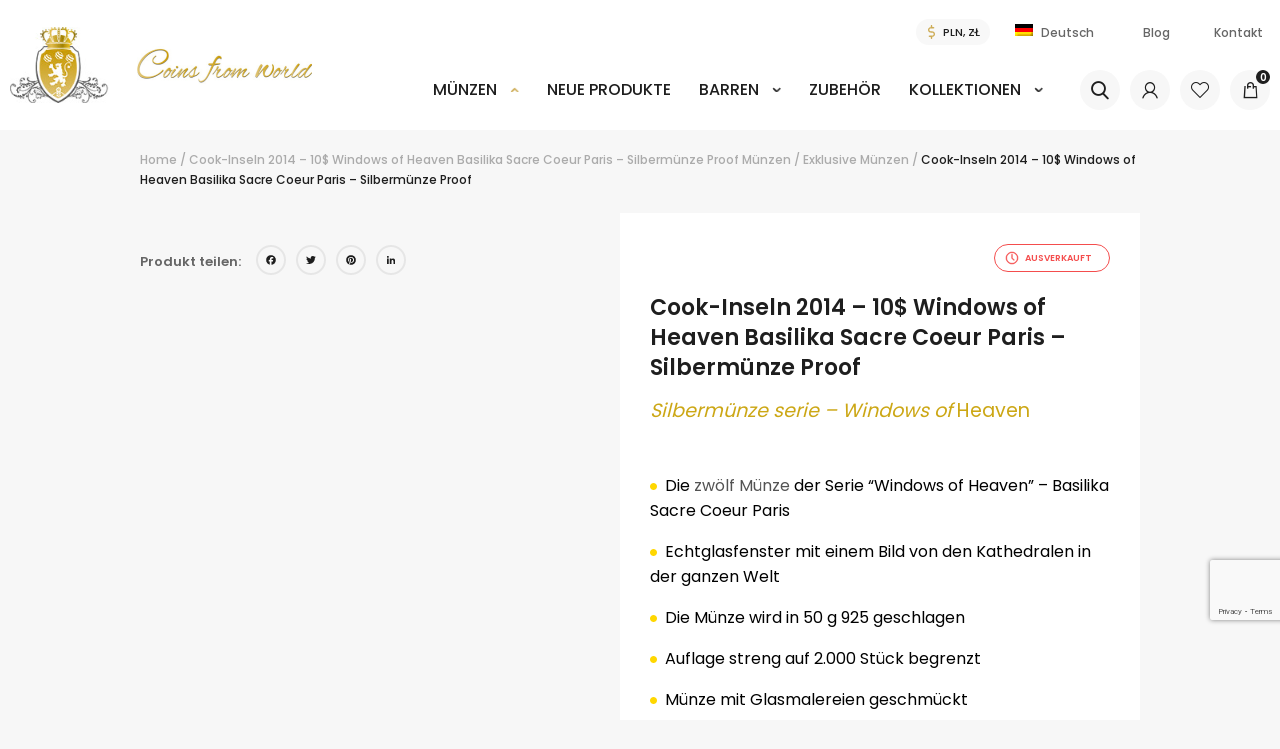

--- FILE ---
content_type: text/html; charset=UTF-8
request_url: https://coinsfromworld.com/de/produkt/cook-inseln-2014-10-windows-of-heaven-basilika-sacre-coeur-paris-silbermuenze-proof/
body_size: 22516
content:
<!doctype html>

<html class="no-js"  lang="de-DE">

    <head>
        <meta charset="utf-8">
        <meta http-equiv="X-UA-Compatible" content="IE=edge">
        <meta name="viewport" content="width=device-width, initial-scale=1.0">

        <!-- If Site Icon isn't set in customizer -->
        
        <link rel="pingback" href="https://coinsfromworld.com/xmlrpc.php">

        <meta name='robots' content='index, follow, max-image-preview:large, max-snippet:-1, max-video-preview:-1' />
<link rel="alternate" hreflang="de" href="https://coinsfromworld.com/de/produkt/cook-inseln-2014-10-windows-of-heaven-basilika-sacre-coeur-paris-silbermuenze-proof/" />

	
	<title>Cook-Inseln 2014 - 10$ Windows of Heaven Basilika Sacre Coeur Paris - Silbermünze Proof - Coins From World: Sklep numizmatyczny</title>
	<link rel="canonical" href="https://coinsfromworld.com/de/produkt/cook-inseln-2014-10-windows-of-heaven-basilika-sacre-coeur-paris-silbermuenze-proof/" />
	<meta property="og:locale" content="de_DE" />
	<meta property="og:type" content="article" />
	<meta property="og:title" content="Cook-Inseln 2014 - 10$ Windows of Heaven Basilika Sacre Coeur Paris - Silbermünze Proof - Coins From World: Sklep numizmatyczny" />
	<meta property="og:description" content="Silbermünze serie - Windows of Heaven .   Die zwölf Münze der Serie &quot;Windows of Heaven&quot; - Basilika Sacre Coeur Paris   Echtglasfenster mit einem Bild von den Kathedralen in der ganzen Welt   Die Münze wird in 50 g 925 geschlagen   Auflage streng auf 2.000 Stück begrenzt   Münze mit Glasmalereien geschmückt   Entdecken Sie die Schönheit der sakralen Kunst ." />
	<meta property="og:url" content="https://coinsfromworld.com/de/produkt/cook-inseln-2014-10-windows-of-heaven-basilika-sacre-coeur-paris-silbermuenze-proof/" />
	<meta property="og:site_name" content="Coins From World: Sklep numizmatyczny" />
	<meta property="article:modified_time" content="2021-01-21T14:04:07+00:00" />
	<meta property="og:image" content="http://coinsfromworld.com/img/cms/Cook%20Islands/Srebro/Seria%20Okna%20Niebios/2014%20Sacr%C3%A9-Coeur/paris-sacre-coeur-.jpg" />
	<meta name="twitter:card" content="summary_large_image" />
	<meta name="twitter:label1" content="Geschätzte Lesezeit" />
	<meta name="twitter:data1" content="3 Minuten" />
	


<link rel='dns-prefetch' href='//ajax.googleapis.com' />
<link rel='dns-prefetch' href='//static.addtoany.com' />
<link rel='dns-prefetch' href='//code.jquery.com' />
<link rel='dns-prefetch' href='//fonts.googleapis.com' />
<link href='https://fonts.gstatic.com' crossorigin rel='preconnect' />
<link rel='stylesheet' id='font-awesome-css' href='https://coinsfromworld.com/wp-content/plugins/woocommerce-ajax-filters/berocket/assets/css/font-awesome.min.css'  media='all' />
<link rel='stylesheet' id='berocket_aapf_widget-style-css' href='https://coinsfromworld.com/wp-content/plugins/woocommerce-ajax-filters/assets/frontend/css/fullmain.min.css?ver=3.1.3.3'  media='all' />
<link rel='stylesheet' id='wp-block-library-css' href='https://coinsfromworld.com/wp-includes/css/dist/block-library/style.min.css'  media='all' />
<link rel='stylesheet' id='wc-blocks-vendors-style-css' href='https://coinsfromworld.com/wp-content/plugins/woocommerce/packages/woocommerce-blocks/build/wc-blocks-vendors-style.css?ver=9.4.4'  media='all' />
<link rel='stylesheet' id='wc-blocks-style-css' href='https://coinsfromworld.com/wp-content/plugins/woocommerce/packages/woocommerce-blocks/build/wc-blocks-style.css?ver=9.4.4'  media='all' />
<link rel='stylesheet' id='classic-theme-styles-css' href='https://coinsfromworld.com/wp-includes/css/classic-themes.min.css?ver=1'  media='all' />
<style id='global-styles-inline-css' type='text/css'>
body{--wp--preset--color--black: #000000;--wp--preset--color--cyan-bluish-gray: #abb8c3;--wp--preset--color--white: #ffffff;--wp--preset--color--pale-pink: #f78da7;--wp--preset--color--vivid-red: #cf2e2e;--wp--preset--color--luminous-vivid-orange: #ff6900;--wp--preset--color--luminous-vivid-amber: #fcb900;--wp--preset--color--light-green-cyan: #7bdcb5;--wp--preset--color--vivid-green-cyan: #00d084;--wp--preset--color--pale-cyan-blue: #8ed1fc;--wp--preset--color--vivid-cyan-blue: #0693e3;--wp--preset--color--vivid-purple: #9b51e0;--wp--preset--gradient--vivid-cyan-blue-to-vivid-purple: linear-gradient(135deg,rgba(6,147,227,1) 0%,rgb(155,81,224) 100%);--wp--preset--gradient--light-green-cyan-to-vivid-green-cyan: linear-gradient(135deg,rgb(122,220,180) 0%,rgb(0,208,130) 100%);--wp--preset--gradient--luminous-vivid-amber-to-luminous-vivid-orange: linear-gradient(135deg,rgba(252,185,0,1) 0%,rgba(255,105,0,1) 100%);--wp--preset--gradient--luminous-vivid-orange-to-vivid-red: linear-gradient(135deg,rgba(255,105,0,1) 0%,rgb(207,46,46) 100%);--wp--preset--gradient--very-light-gray-to-cyan-bluish-gray: linear-gradient(135deg,rgb(238,238,238) 0%,rgb(169,184,195) 100%);--wp--preset--gradient--cool-to-warm-spectrum: linear-gradient(135deg,rgb(74,234,220) 0%,rgb(151,120,209) 20%,rgb(207,42,186) 40%,rgb(238,44,130) 60%,rgb(251,105,98) 80%,rgb(254,248,76) 100%);--wp--preset--gradient--blush-light-purple: linear-gradient(135deg,rgb(255,206,236) 0%,rgb(152,150,240) 100%);--wp--preset--gradient--blush-bordeaux: linear-gradient(135deg,rgb(254,205,165) 0%,rgb(254,45,45) 50%,rgb(107,0,62) 100%);--wp--preset--gradient--luminous-dusk: linear-gradient(135deg,rgb(255,203,112) 0%,rgb(199,81,192) 50%,rgb(65,88,208) 100%);--wp--preset--gradient--pale-ocean: linear-gradient(135deg,rgb(255,245,203) 0%,rgb(182,227,212) 50%,rgb(51,167,181) 100%);--wp--preset--gradient--electric-grass: linear-gradient(135deg,rgb(202,248,128) 0%,rgb(113,206,126) 100%);--wp--preset--gradient--midnight: linear-gradient(135deg,rgb(2,3,129) 0%,rgb(40,116,252) 100%);--wp--preset--duotone--dark-grayscale: url('#wp-duotone-dark-grayscale');--wp--preset--duotone--grayscale: url('#wp-duotone-grayscale');--wp--preset--duotone--purple-yellow: url('#wp-duotone-purple-yellow');--wp--preset--duotone--blue-red: url('#wp-duotone-blue-red');--wp--preset--duotone--midnight: url('#wp-duotone-midnight');--wp--preset--duotone--magenta-yellow: url('#wp-duotone-magenta-yellow');--wp--preset--duotone--purple-green: url('#wp-duotone-purple-green');--wp--preset--duotone--blue-orange: url('#wp-duotone-blue-orange');--wp--preset--font-size--small: 13px;--wp--preset--font-size--medium: 20px;--wp--preset--font-size--large: 36px;--wp--preset--font-size--x-large: 42px;}.has-black-color{color: var(--wp--preset--color--black) !important;}.has-cyan-bluish-gray-color{color: var(--wp--preset--color--cyan-bluish-gray) !important;}.has-white-color{color: var(--wp--preset--color--white) !important;}.has-pale-pink-color{color: var(--wp--preset--color--pale-pink) !important;}.has-vivid-red-color{color: var(--wp--preset--color--vivid-red) !important;}.has-luminous-vivid-orange-color{color: var(--wp--preset--color--luminous-vivid-orange) !important;}.has-luminous-vivid-amber-color{color: var(--wp--preset--color--luminous-vivid-amber) !important;}.has-light-green-cyan-color{color: var(--wp--preset--color--light-green-cyan) !important;}.has-vivid-green-cyan-color{color: var(--wp--preset--color--vivid-green-cyan) !important;}.has-pale-cyan-blue-color{color: var(--wp--preset--color--pale-cyan-blue) !important;}.has-vivid-cyan-blue-color{color: var(--wp--preset--color--vivid-cyan-blue) !important;}.has-vivid-purple-color{color: var(--wp--preset--color--vivid-purple) !important;}.has-black-background-color{background-color: var(--wp--preset--color--black) !important;}.has-cyan-bluish-gray-background-color{background-color: var(--wp--preset--color--cyan-bluish-gray) !important;}.has-white-background-color{background-color: var(--wp--preset--color--white) !important;}.has-pale-pink-background-color{background-color: var(--wp--preset--color--pale-pink) !important;}.has-vivid-red-background-color{background-color: var(--wp--preset--color--vivid-red) !important;}.has-luminous-vivid-orange-background-color{background-color: var(--wp--preset--color--luminous-vivid-orange) !important;}.has-luminous-vivid-amber-background-color{background-color: var(--wp--preset--color--luminous-vivid-amber) !important;}.has-light-green-cyan-background-color{background-color: var(--wp--preset--color--light-green-cyan) !important;}.has-vivid-green-cyan-background-color{background-color: var(--wp--preset--color--vivid-green-cyan) !important;}.has-pale-cyan-blue-background-color{background-color: var(--wp--preset--color--pale-cyan-blue) !important;}.has-vivid-cyan-blue-background-color{background-color: var(--wp--preset--color--vivid-cyan-blue) !important;}.has-vivid-purple-background-color{background-color: var(--wp--preset--color--vivid-purple) !important;}.has-black-border-color{border-color: var(--wp--preset--color--black) !important;}.has-cyan-bluish-gray-border-color{border-color: var(--wp--preset--color--cyan-bluish-gray) !important;}.has-white-border-color{border-color: var(--wp--preset--color--white) !important;}.has-pale-pink-border-color{border-color: var(--wp--preset--color--pale-pink) !important;}.has-vivid-red-border-color{border-color: var(--wp--preset--color--vivid-red) !important;}.has-luminous-vivid-orange-border-color{border-color: var(--wp--preset--color--luminous-vivid-orange) !important;}.has-luminous-vivid-amber-border-color{border-color: var(--wp--preset--color--luminous-vivid-amber) !important;}.has-light-green-cyan-border-color{border-color: var(--wp--preset--color--light-green-cyan) !important;}.has-vivid-green-cyan-border-color{border-color: var(--wp--preset--color--vivid-green-cyan) !important;}.has-pale-cyan-blue-border-color{border-color: var(--wp--preset--color--pale-cyan-blue) !important;}.has-vivid-cyan-blue-border-color{border-color: var(--wp--preset--color--vivid-cyan-blue) !important;}.has-vivid-purple-border-color{border-color: var(--wp--preset--color--vivid-purple) !important;}.has-vivid-cyan-blue-to-vivid-purple-gradient-background{background: var(--wp--preset--gradient--vivid-cyan-blue-to-vivid-purple) !important;}.has-light-green-cyan-to-vivid-green-cyan-gradient-background{background: var(--wp--preset--gradient--light-green-cyan-to-vivid-green-cyan) !important;}.has-luminous-vivid-amber-to-luminous-vivid-orange-gradient-background{background: var(--wp--preset--gradient--luminous-vivid-amber-to-luminous-vivid-orange) !important;}.has-luminous-vivid-orange-to-vivid-red-gradient-background{background: var(--wp--preset--gradient--luminous-vivid-orange-to-vivid-red) !important;}.has-very-light-gray-to-cyan-bluish-gray-gradient-background{background: var(--wp--preset--gradient--very-light-gray-to-cyan-bluish-gray) !important;}.has-cool-to-warm-spectrum-gradient-background{background: var(--wp--preset--gradient--cool-to-warm-spectrum) !important;}.has-blush-light-purple-gradient-background{background: var(--wp--preset--gradient--blush-light-purple) !important;}.has-blush-bordeaux-gradient-background{background: var(--wp--preset--gradient--blush-bordeaux) !important;}.has-luminous-dusk-gradient-background{background: var(--wp--preset--gradient--luminous-dusk) !important;}.has-pale-ocean-gradient-background{background: var(--wp--preset--gradient--pale-ocean) !important;}.has-electric-grass-gradient-background{background: var(--wp--preset--gradient--electric-grass) !important;}.has-midnight-gradient-background{background: var(--wp--preset--gradient--midnight) !important;}.has-small-font-size{font-size: var(--wp--preset--font-size--small) !important;}.has-medium-font-size{font-size: var(--wp--preset--font-size--medium) !important;}.has-large-font-size{font-size: var(--wp--preset--font-size--large) !important;}.has-x-large-font-size{font-size: var(--wp--preset--font-size--x-large) !important;}
.wp-block-navigation a:where(:not(.wp-element-button)){color: inherit;}
:where(.wp-block-columns.is-layout-flex){gap: 2em;}
.wp-block-pullquote{font-size: 1.5em;line-height: 1.6;}
</style>
<link rel='stylesheet' id='contact-form-7-css' href='https://coinsfromworld.com/wp-content/plugins/contact-form-7/includes/css/styles.css?ver=5.7.4'  media='all' />
<link rel='stylesheet' id='email-subscribers-css' href='https://coinsfromworld.com/wp-content/plugins/email-subscribers/lite/public/css/email-subscribers-public.css?ver=5.5.13'  media='all' />
<style id='woocommerce-inline-inline-css' type='text/css'>
.woocommerce form .form-row .required { visibility: visible; }
</style>
<link rel='stylesheet' id='wpml-menu-item-0-css' href='//coinsfromworld.com/wp-content/plugins/sitepress-multilingual-cms/templates/language-switchers/menu-item/style.min.css?ver=1'  media='all' />
<link rel='stylesheet' id='cms-navigation-style-base-css' href='https://coinsfromworld.com/wp-content/plugins/wpml-cms-nav/res/css/cms-navigation-base.css?ver=1.5.5'  media='screen' />
<link rel='stylesheet' id='cms-navigation-style-css' href='https://coinsfromworld.com/wp-content/plugins/wpml-cms-nav/res/css/cms-navigation.css?ver=1.5.5'  media='screen' />
<link rel='stylesheet' id='parent-style-css' href='https://coinsfromworld.com/wp-content/themes/coins/style.css'  media='all' />
<link rel='stylesheet' id='child-style-css' href='https://coinsfromworld.com/wp-content/themes/coins-child/style.css'  media='all' />
<link rel='stylesheet' id='stock_alert_frontend_css-css' href='https://coinsfromworld.com/wp-content/plugins/woocommerce-product-stock-alert/assets/frontend/css/frontend.css?ver=1.7.5'  media='all' />
<link rel='stylesheet' id='simple-favorites-css' href='https://coinsfromworld.com/wp-content/plugins/favorites/assets/css/favorites.css?ver=2.3.2'  media='all' />
<link rel='stylesheet' id='addtoany-css' href='https://coinsfromworld.com/wp-content/plugins/add-to-any/addtoany.min.css?ver=1.16'  media='all' />
<link rel='stylesheet' id='site-css-css' href='https://coinsfromworld.com/wp-content/themes/coins/assets/css/style.min.css'  media='all' />
<link rel='stylesheet' id='fontawesome-css-css' href='https://coinsfromworld.com/wp-content/themes/coins/assets/css/all.css'  media='all' />
<link rel='stylesheet' id='icomoon-css-css' href='https://coinsfromworld.com/wp-content/themes/coins/assets/css/icomoon.css'  media='all' />
<link rel='stylesheet' id='lightbox-css-css' href='https://coinsfromworld.com/wp-content/themes/coins/assets/css/lightbox.css'  media='all' />
<link rel='stylesheet' id='jquery.mCustomScrollbar-css-css' href='https://coinsfromworld.com/wp-content/themes/coins/assets/css/jquery.mCustomScrollbar.css'  media='all' />
<link rel='stylesheet' id='style2-css-css' href='https://coinsfromworld.com/wp-content/themes/coins/assets/css/style2.css'  media='all' />
<script  src='https://ajax.googleapis.com/ajax/libs/jquery/3.3.1/jquery.min.js?ver=2.0.s' id='jquery-js'></script>
<script  id='addtoany-core-js-before'>
window.a2a_config=window.a2a_config||{};a2a_config.callbacks=[];a2a_config.overlays=[];a2a_config.templates={};a2a_localize = {
	Share: "Teilen",
	Save: "Speichern",
	Subscribe: "Abonnieren",
	Email: "E-Mail",
	Bookmark: "Lesezeichen",
	ShowAll: "Alle anzeigen",
	ShowLess: "Weniger anzeigen",
	FindServices: "Dienst(e) suchen",
	FindAnyServiceToAddTo: "Um weitere Dienste ergänzen",
	PoweredBy: "Powered by",
	ShareViaEmail: "Teilen via E-Mail",
	SubscribeViaEmail: "Via E-Mail abonnieren",
	BookmarkInYourBrowser: "Lesezeichen in deinem Browser",
	BookmarkInstructions: "Drücke Ctrl+D oder \u2318+D um diese Seite bei den Lesenzeichen zu speichern.",
	AddToYourFavorites: "Zu deinen Favoriten hinzufügen",
	SendFromWebOrProgram: "Senden von jeder E-Mail Adresse oder E-Mail-Programm",
	EmailProgram: "E-Mail-Programm",
	More: "Mehr&#8230;",
	ThanksForSharing: "Thanks for sharing!",
	ThanksForFollowing: "Thanks for following!"
};
</script>
<script  async src='https://static.addtoany.com/menu/page.js' id='addtoany-core-js'></script>
<script  async src='https://coinsfromworld.com/wp-content/plugins/add-to-any/addtoany.min.js?ver=1.1' id='addtoany-jquery-js'></script>
<script type='text/javascript' id='favorites-js-extra'>
/* <![CDATA[ */
var favorites_data = {"ajaxurl":"https:\/\/coinsfromworld.com\/wp-admin\/admin-ajax.php","nonce":"05925d15cf","favorite":"<i class=\"icon-heart-outline\"><\/i><span><\/span>","favorited":"<i class=\"icon-favorite1\"><\/i><span><\/span>","includecount":"","indicate_loading":"","loading_text":"Loading","loading_image":"","loading_image_active":"","loading_image_preload":"","cache_enabled":"","button_options":{"button_type":"custom","custom_colors":false,"box_shadow":false,"include_count":false,"default":{"background_default":false,"border_default":false,"text_default":false,"icon_default":false,"count_default":false},"active":{"background_active":false,"border_active":false,"text_active":false,"icon_active":false,"count_active":false}},"authentication_modal_content":"<p>Please login to add favorites.<\/p>\n<p><a href=\"#\" data-favorites-modal-close>Dismiss this notice<\/a><\/p>\n","authentication_redirect":"","dev_mode":"","logged_in":"","user_id":"0","authentication_redirect_url":"https:\/\/coinsfromworld.com\/wp-login.php"};
/* ]]> */
</script>
<script  src='https://coinsfromworld.com/wp-content/plugins/favorites/assets/js/favorites.min.js?ver=2.3.2' id='favorites-js'></script>
<script  src='https://code.jquery.com/jquery-migrate-3.0.0.min.js?ver=1' id='jquery-migrate-js'></script>
<meta name="generator" content="WPML ver:4.5.14 stt:1,3,40,45;" />
<style></style>  <script src="https://www.google.com/recaptcha/api.js" async defer></script>
	<noscript><style>.woocommerce-product-gallery{ opacity: 1 !important; }</style></noscript>
	<style>
			button.alert_button_hover:hover, button.unsubscribe_button:hover {
				background: fbfbfb !important;
				color: fbfbfb !important;
				border-color: fbfbfb !important;
			}
		</style><link rel="icon" href="https://coinsfromworld.com/wp-content/uploads/2019/08/favicon-4.ico" sizes="32x32" />
<link rel="icon" href="https://coinsfromworld.com/wp-content/uploads/2019/08/favicon-4.ico" sizes="192x192" />
<link rel="apple-touch-icon" href="https://coinsfromworld.com/wp-content/uploads/2019/08/favicon-4.ico" />
<meta name="msapplication-TileImage" content="https://coinsfromworld.com/wp-content/uploads/2019/08/favicon-4.ico" />
		<style type="text/css" id="wp-custom-css">
			li#tab-title-reviews {
    display: none;
}
.es_subscription_form_submit {
	border-radius: 25px;
    text-decoration: none !important;
    background-image: -webkit-gradient(linear, left top, right top, from(#cdac56), to(#ffd66b));
    background-image: -webkit-linear-gradient(left, #cdac56 0%, #ffd66b 100%);
    background-image: -o-linear-gradient(left, #cdac56 0%, #ffd66b 100%);
    background-image: linear-gradient(to right, #cdac56 0%, #ffd66b 100%);
    color: #1e1e1e;
    padding: 14px 20px 13px 20px;
    font-size: 14px;
    font-weight: 600;
    letter-spacing: 1px;
    text-transform: uppercase;
    text-align: center;
    -webkit-transition: all 0.3s;
    -o-transition: all 0.3s;
    transition: all 0.3s;
    line-height: 23px;
    border: none;
    display: inline-block;
}
ul.sub-menu{
	padding: 0;
    position: absolute;
    left: 0;
    display: none;
    opacity: 0;
    visibility: hidden;
    top: 25px;
}
ul li.wpml-ls-item:hover ul {
    display: block;
    opacity: 1;
    visibility: visible;
	  z-index: 999;
	background:white;
    min-width: 90px;
    text-align: left;
    margin-left: 0;
    font-size: 12px;
}
ul li.wpml-ls-item{
    display: inline-block;
    position: relative;
    padding: 3px 5px;
}
ul li.wpml-ls-item li{
	display:block;
}

@media print, screen and (min-width: 80em) {
.footer .product-categories li:nth-child(n+6) {
padding-left: 0rem; 
}
}
.label, .label.primary {
background: none;
font-size: 1rem;
}

.page-template-default #inner-content {
max-width: 64rem;
}
body.single-product .product__slider .slide__wrap, body.single-product .product__slider .slide a {
overflow: hidden;
}

select {
color: #535353;
}
@media print, screen and (min-width: 40em) {
h3 {
    font-size: 1.2rem;
}
}

.textpage__style h4 {
    line-height: 30px;
    font-size: 16px;
    margin: 32px 0 17px 0;
}
@media print, screen and (min-width: 40em) {
h4 {
    font-size: 1.1625rem;
}
}
.widget_product_search .widgettitle {
display: none;
}
.size-full {
     max-height: 300px;
    width: auto;
margin: 5px;
}

body.single-product .tabs__left {
    max-width: 1100px;
}
body.single-product .tabs__right .textpage__style {
    max-width: 1100px;
}

.textpage__style h1, .textpage__style h2, .textpage__style h3, .textpage__style h4, .textpage__style h5, .textpage__style h6 {
    clear: inherit;
}

.textpage__style p:first-of-type {
    color: #999999;
    font-size: 16px;
    font-weight: 500;
    line-height: 22px;
}
.menu .wpml-ls-current-language {
	margin-left: 0 !important;
}

th.woocommerce-product-attributes-item__label{
	width:35%!important;
}
td.woocommerce-product-attributes-item__value{
	width: 65%!important;
}
html[lang="en-US"] .askabout, html[lang="de-DE"] .askabout, html[lang="ru-RU"] .askabout{
	display:none;
}		</style>
		<script>
        var woocs_is_mobile = 0;
        var woocs_special_ajax_mode = 0;
        var woocs_drop_down_view = "no";
        var woocs_current_currency = {"name":"PLN","rate":1,"symbol":"&#122;&#322;","position":"right","is_etalon":1,"hide_cents":0,"hide_on_front":0,"rate_plus":"","decimals":2,"separators":"0","description":"PLN","flag":"http:\/\/coinsfromworld.com\/wp-content\/plugins\/woocommerce-currency-switcher\/img\/no_flag.png"};
        var woocs_default_currency = {"name":"PLN","rate":1,"symbol":"&#122;&#322;","position":"right","is_etalon":1,"hide_cents":0,"hide_on_front":0,"rate_plus":"","decimals":2,"separators":"0","description":"PLN","flag":"http:\/\/coinsfromworld.com\/wp-content\/plugins\/woocommerce-currency-switcher\/img\/no_flag.png"};
        var woocs_redraw_cart = 1;
        var woocs_array_of_get = '{}';
        
        woocs_array_no_cents = '["JPY","TWD"]';

        var woocs_ajaxurl = "https://coinsfromworld.com/wp-admin/admin-ajax.php";
        var woocs_lang_loading = "loading";
        var woocs_shop_is_cached =0;
        </script><noscript><style id="rocket-lazyload-nojs-css">.rll-youtube-player, [data-lazy-src]{display:none !important;}</style></noscript>
<!-- Smartsupp Live Chat script -->
<script type="text/javascript">
var _smartsupp = _smartsupp || {};
_smartsupp.key = '6588527be449bf6c0e24b7eb77a0bec62d0cebfe';
window.smartsupp||(function(d) {
  var s,c,o=smartsupp=function(){ o._.push(arguments)};o._=[];
  s=d.getElementsByTagName('script')[0];c=d.createElement('script');
  c.type='text/javascript';c.charset='utf-8';c.async=true;
  c.src='https://www.smartsuppchat.com/loader.js?';s.parentNode.insertBefore(c,s);
})(document);
</script>

    </head>

    <body class="product-template-default single single-product postid-35958 wp-custom-logo theme-coins woocommerce woocommerce-page woocommerce-no-js chrome osx currency-pln" >

        
        <div class="off-canvas-wrapper">

            <div class="off-canvas position-right" id="off-canvas" data-off-canvas>
	<ul id="menu-menu-glowne-de" class="vertical menu" data-accordion-menu><li id="menu-item-37424" class="menu-item menu-item-type-taxonomy menu-item-object-product_cat current-product-ancestor current-menu-parent current-product-parent menu-item-has-children menu-item-37424"><a href="https://coinsfromworld.com/de/kategoria-produktu/muenzen/">Münzen</a>
<ul class="vertical menu">
	<li id="menu-item-37425" class="menu-item menu-item-type-taxonomy menu-item-object-product_cat menu-item-37425"><a href="https://coinsfromworld.com/de/kategoria-produktu/muenzen/platinmuenzen/">Platinmünzen</a></li>
	<li id="menu-item-37426" class="menu-item menu-item-type-taxonomy menu-item-object-product_cat current-product-ancestor current-menu-parent current-product-parent menu-item-37426"><a href="https://coinsfromworld.com/de/kategoria-produktu/muenzen/exklusive-muenzen/">Exklusive Münzen</a></li>
	<li id="menu-item-37427" class="menu-item menu-item-type-taxonomy menu-item-object-product_cat current-product-ancestor current-menu-parent current-product-parent menu-item-37427"><a href="https://coinsfromworld.com/de/kategoria-produktu/muenzen/silbermuenzen/">Silbermünzen</a></li>
	<li id="menu-item-37428" class="menu-item menu-item-type-taxonomy menu-item-object-product_cat menu-item-37428"><a href="https://coinsfromworld.com/de/kategoria-produktu/muenzen/goldmuenzen/">Goldmünzen</a></li>
</ul>
</li>
<li id="menu-item-37470" class="menu-item menu-item-type-post_type menu-item-object-page menu-item-37470"><a href="https://coinsfromworld.com/de/neue-produkte/">Neue Produkte</a></li>
<li id="menu-item-37429" class="menu-item menu-item-type-taxonomy menu-item-object-product_cat menu-item-has-children menu-item-37429"><a href="https://coinsfromworld.com/de/kategoria-produktu/barren/">Barren</a>
<ul class="vertical menu">
	<li id="menu-item-37430" class="menu-item menu-item-type-taxonomy menu-item-object-product_cat menu-item-37430"><a href="https://coinsfromworld.com/de/kategoria-produktu/barren/goldbarren/">Goldbarren</a></li>
	<li id="menu-item-37431" class="menu-item menu-item-type-taxonomy menu-item-object-product_cat menu-item-37431"><a href="https://coinsfromworld.com/de/kategoria-produktu/barren/platinbarren/">Platinbarren</a></li>
	<li id="menu-item-37432" class="menu-item menu-item-type-taxonomy menu-item-object-product_cat menu-item-37432"><a href="https://coinsfromworld.com/de/kategoria-produktu/barren/silberbarren/">Silberbarren</a></li>
</ul>
</li>
<li id="menu-item-37433" class="menu-item menu-item-type-taxonomy menu-item-object-product_cat menu-item-37433"><a href="https://coinsfromworld.com/de/kategoria-produktu/zubehoer/">Zubehör</a></li>
<li id="menu-item-37434" class="menu-item menu-item-type-taxonomy menu-item-object-product_cat menu-item-has-children menu-item-37434"><a href="https://coinsfromworld.com/de/kategoria-produktu/kollektionen/">Kollektionen</a>
<ul class="vertical menu">
	<li id="menu-item-37435" class="menu-item menu-item-type-taxonomy menu-item-object-product_cat menu-item-37435"><a href="https://coinsfromworld.com/de/kategoria-produktu/kollektionen/series-kollektionen/">Series</a></li>
</ul>
</li>
</ul></div>
            <div class="off-canvas-content" data-off-canvas-content>

                <header id="banner" class="header" role="banner" data-sticky-container>

                    
<div class="header__middle row align-justify align-middle">
    <div class="header__middle__left">
        <div class="header__logo">
            <a href="https://coinsfromworld.com/de/"><img src="https://coinsfromworld.com/wp-content/uploads/2019/08/cropped-coins_logo.png" class="logo" alt=""></a>        </div>
    </div>
    <div class="header__middle__right">
        <div class="top__content">

            <div class="header__currency__switcher">
                                    

<div id="woocs_selector-4" class="widget WOOCS_SELECTOR">
<div class="widget widget-woocommerce-currency-switcher">
    

    

        <form method="post" action="" class="woocommerce-currency-switcher-form " data-ver="2.3.8">
            <input type="hidden" name="woocommerce-currency-switcher" value="PLN" />
            <select name="woocommerce-currency-switcher"  data-width="110%" data-flag-position="right" class="woocommerce-currency-switcher" onchange="woocs_redirect(this.value); void(0);">
                
                    
                    <option class="woocs_option_img_PLN" value="PLN"  selected='selected' data-imagesrc="" data-icon="" data-description="PLN">PLN, &#122;&#322;</option>
                
                    
                    <option class="woocs_option_img_USD" value="USD"  data-imagesrc="" data-icon="" data-description="USD">USD, &#36;</option>
                
                    
                    <option class="woocs_option_img_EUR" value="EUR"  data-imagesrc="" data-icon="" data-description="EUR">EUR, &euro;</option>
                
                    
                    <option class="woocs_option_img_GBP" value="GBP"  data-imagesrc="" data-icon="" data-description="GBP">GBP, &pound;</option>
                
                    
                    <option class="woocs_option_img_RUB" value="RUB"  data-imagesrc="" data-icon="" data-description="RUB">RUB, &#1088;&#1091;&#1073;.</option>
                            </select>
            <div class="woocs_display_none" style="display: none;" >WOOCS v.2.3.8</div>
        </form>
        </div>

</div>                            </div>

            <div class="lang__switcher">

                <div class="lang__switcher__current">
                        
                </div>
                <div class="lang__switcher__select">
                        
                </div>

                            </div>

            <ul id="menu-menu-gorne-de" class="menu"><li id="menu-item-wpml-ls-2141-de" class="menu-item wpml-ls-slot-2141 wpml-ls-item wpml-ls-item-de wpml-ls-current-language wpml-ls-menu-item wpml-ls-first-item wpml-ls-last-item menu-item-type-wpml_ls_menu_item menu-item-object-wpml_ls_menu_item menu-item-wpml-ls-2141-de"><a title="Deutsch" href="https://coinsfromworld.com/de/produkt/cook-inseln-2014-10-windows-of-heaven-basilika-sacre-coeur-paris-silbermuenze-proof/"><img
            class="wpml-ls-flag"
            src="https://coinsfromworld.com/wp-content/plugins/sitepress-multilingual-cms/res/flags/de.png"
            alt=""
            
            
    /><span class="wpml-ls-native" lang="de">Deutsch</span></a></li>
<li id="menu-item-37460" class="menu-item menu-item-type-post_type menu-item-object-page menu-item-37460"><a href="https://coinsfromworld.com/de/blog/">Blog</a></li>
<li id="menu-item-37474" class="menu-item menu-item-type-post_type menu-item-object-page menu-item-37474"><a href="https://coinsfromworld.com/de/kontakt/">Kontakt</a></li>
</ul>        </div>
        <div class="bottom__content">
            <div class="header__nav">
                <ul id="menu-menu-glowne-de-1" class="vertical medium-horizontal menu" data-responsive-menu="accordion medium-dropdown"><li class="menu-item menu-item-type-taxonomy menu-item-object-product_cat current-product-ancestor current-menu-parent current-product-parent menu-item-has-children menu-item-37424"><a href="https://coinsfromworld.com/de/kategoria-produktu/muenzen/">Münzen</a>
<ul class="menu">
	<li class="menu-item menu-item-type-taxonomy menu-item-object-product_cat menu-item-37425"><a href="https://coinsfromworld.com/de/kategoria-produktu/muenzen/platinmuenzen/">Platinmünzen</a></li>
	<li class="menu-item menu-item-type-taxonomy menu-item-object-product_cat current-product-ancestor current-menu-parent current-product-parent menu-item-37426"><a href="https://coinsfromworld.com/de/kategoria-produktu/muenzen/exklusive-muenzen/">Exklusive Münzen</a></li>
	<li class="menu-item menu-item-type-taxonomy menu-item-object-product_cat current-product-ancestor current-menu-parent current-product-parent menu-item-37427"><a href="https://coinsfromworld.com/de/kategoria-produktu/muenzen/silbermuenzen/">Silbermünzen</a></li>
	<li class="menu-item menu-item-type-taxonomy menu-item-object-product_cat menu-item-37428"><a href="https://coinsfromworld.com/de/kategoria-produktu/muenzen/goldmuenzen/">Goldmünzen</a></li>
</ul>
</li>
<li class="menu-item menu-item-type-post_type menu-item-object-page menu-item-37470"><a href="https://coinsfromworld.com/de/neue-produkte/">Neue Produkte</a></li>
<li class="menu-item menu-item-type-taxonomy menu-item-object-product_cat menu-item-has-children menu-item-37429"><a href="https://coinsfromworld.com/de/kategoria-produktu/barren/">Barren</a>
<ul class="menu">
	<li class="menu-item menu-item-type-taxonomy menu-item-object-product_cat menu-item-37430"><a href="https://coinsfromworld.com/de/kategoria-produktu/barren/goldbarren/">Goldbarren</a></li>
	<li class="menu-item menu-item-type-taxonomy menu-item-object-product_cat menu-item-37431"><a href="https://coinsfromworld.com/de/kategoria-produktu/barren/platinbarren/">Platinbarren</a></li>
	<li class="menu-item menu-item-type-taxonomy menu-item-object-product_cat menu-item-37432"><a href="https://coinsfromworld.com/de/kategoria-produktu/barren/silberbarren/">Silberbarren</a></li>
</ul>
</li>
<li class="menu-item menu-item-type-taxonomy menu-item-object-product_cat menu-item-37433"><a href="https://coinsfromworld.com/de/kategoria-produktu/zubehoer/">Zubehör</a></li>
<li class="menu-item menu-item-type-taxonomy menu-item-object-product_cat menu-item-has-children menu-item-37434"><a href="https://coinsfromworld.com/de/kategoria-produktu/kollektionen/">Kollektionen</a>
<ul class="menu">
	<li class="menu-item menu-item-type-taxonomy menu-item-object-product_cat menu-item-37435"><a href="https://coinsfromworld.com/de/kategoria-produktu/kollektionen/series-kollektionen/">Series</a></li>
</ul>
</li>
</ul>            </div>
            <div class="header__mobile__btn">
                <ul class="menu">
                    <li><a class="button--outline" data-toggle="off-canvas">Menu</a></li> 
                </ul>
            </div>
            <div class="header__icons">
                <div class="search__box header__icon">
                    <a href="javascript:;" class="search-js">
                        <span class="icon-search"></span>
                    </a>
                    <div class="header__search">
                                                    <div id="woocommerce_product_search-2" class="widget woocommerce widget_product_search"><div class="widgettitle">Search</div><form role="search" method="get" class="woocommerce-product-search" action="https://coinsfromworld.com/de/">
	<label class="screen-reader-text hide" for="woocommerce-product-search-field-0">Suche</label>
	<input type="search" id="woocommerce-product-search-field-0" class="search-field" placeholder="Suche" value="" name="s" />
	<input type="hidden" name="post_type" value="product" />
    <button class="search__submit" type="submit">
        <i class="icon-search"></i>
    </button>
</form>
</div>                                            </div>
                </div>
                <div class="user__box header__icon">
                                        <a href="/de/mein-konto/" class="header__top__profile"><span class="icon-user_icon"></span></a>
                    <!--                        <a href="https://coinsfromworld.com/de/mein-konto/#registration" class="header__top__register">Zarejestruj się</a>
                    <a href="https://coinsfromworld.com/de/mein-konto/#login" class="header__top__login align-right">Zaloguj</a>-->
                                    </div>
                <div class="favourite__box header__icon">
                    <a href="/de/mein-konto/favorites/">
                        <i class="icon-heart-outline"></i>
                    </a>
                </div>
                <div class="cart__box header__icon">
                    <a href="/de/korb/" class="header__cart__icon">
                        <span class="icon-cart_icon"></span>
                        <span class="cart-number">0</span>
                    </a>
                </div>
            </div>
        </div>
    </div>
</div>

                </header>

                
                    
                    <div class="breadcrumbs__box">
                        <div class="row">
                            <div class="columns small-12">
                                <span class="breadcrumbs__home">
                                    <a href="https://coinsfromworld.com/de/">Home</a>
                                </span> / 
                                                                    <a href="https://coinsfromworld.com/de/produkt/cook-inseln-2014-10-windows-of-heaven-basilika-sacre-coeur-paris-silbermuenze-proof/">Cook-Inseln 2014 &#8211; 10$ Windows of Heaven Basilika Sacre Coeur Paris &#8211; Silbermünze Proof</a>
                                     <span class="breadcrumbs-box"><!-- Breadcrumb NavXT 7.2.0 -->
<span property="itemListElement" typeof="ListItem"><a property="item" typeof="WebPage" title="Go to the Münzen Kategoria archives." href="https://coinsfromworld.com/de/kategoria-produktu/muenzen/" class="taxonomy product_cat" ><span property="name">Münzen</span></a><meta property="position" content="1"></span> / <span property="itemListElement" typeof="ListItem"><a property="item" typeof="WebPage" title="Go to the Exklusive Münzen Kategoria archives." href="https://coinsfromworld.com/de/kategoria-produktu/muenzen/exklusive-muenzen/" class="taxonomy product_cat" ><span property="name">Exklusive Münzen</span></a><meta property="position" content="2"></span> / <span class="post post-product current-item">Cook-Inseln 2014 &#8211; 10$ Windows of Heaven Basilika Sacre Coeur Paris &#8211; Silbermünze Proof</span></span>                            </div>
                        </div>
                    </div>
                
	<div id="content" class="row"><div class="columns small-12" id="inner-content"><div class="woocommerce-notice-wrap"></div>
		
			

<div class="woocommerce-notices-wrapper"></div><div class="single__cont">
    <div class="add_to_cart_text" data-text="In Warenkorb"></div>
    <div id="product-35958" class="row medium-unstack product type-product post-35958 status-publish first outofstock product_cat-muenzen product_cat-exklusive-muenzen product_cat-silbermuenzen taxable shipping-taxable purchasable product-type-simple">

        <div class="product__left columns small-12 medium-6 large-7">
            <div class="product__box">
                
<div class="product__gallery row">
    <div class="product__gallery__left columns small-12 large-9">


        <div class="product__ribbons"></div>              <div class="product__slider product__slider--main">
                        </div>

        


    </div>

    <div class="product__gallery__right columns small-12 large-3">
                <div class="product__slider product__slider--nav">
                        </div>

        

    </div>
</div>

            </div>
            <div class="share__product">
                <span class="text">Produkt teilen:</span> <div class="addtoany_shortcode"><div class="a2a_kit a2a_kit_size_32 addtoany_list" data-a2a-url="https://coinsfromworld.com/de/produkt/cook-inseln-2014-10-windows-of-heaven-basilika-sacre-coeur-paris-silbermuenze-proof/" data-a2a-title="Cook-Inseln 2014 – 10$ Windows of Heaven Basilika Sacre Coeur Paris – Silbermünze Proof"><a class="a2a_button_facebook" href="https://www.addtoany.com/add_to/facebook?linkurl=https%3A%2F%2Fcoinsfromworld.com%2Fde%2Fprodukt%2Fcook-inseln-2014-10-windows-of-heaven-basilika-sacre-coeur-paris-silbermuenze-proof%2F&amp;linkname=Cook-Inseln%202014%20%E2%80%93%2010%24%20Windows%20of%20Heaven%20Basilika%20Sacre%20Coeur%20Paris%20%E2%80%93%20Silberm%C3%BCnze%20Proof" title="Facebook" rel="nofollow noopener" target="_blank"></a><a class="a2a_button_twitter" href="https://www.addtoany.com/add_to/twitter?linkurl=https%3A%2F%2Fcoinsfromworld.com%2Fde%2Fprodukt%2Fcook-inseln-2014-10-windows-of-heaven-basilika-sacre-coeur-paris-silbermuenze-proof%2F&amp;linkname=Cook-Inseln%202014%20%E2%80%93%2010%24%20Windows%20of%20Heaven%20Basilika%20Sacre%20Coeur%20Paris%20%E2%80%93%20Silberm%C3%BCnze%20Proof" title="Twitter" rel="nofollow noopener" target="_blank"></a><a class="a2a_button_pinterest" href="https://www.addtoany.com/add_to/pinterest?linkurl=https%3A%2F%2Fcoinsfromworld.com%2Fde%2Fprodukt%2Fcook-inseln-2014-10-windows-of-heaven-basilika-sacre-coeur-paris-silbermuenze-proof%2F&amp;linkname=Cook-Inseln%202014%20%E2%80%93%2010%24%20Windows%20of%20Heaven%20Basilika%20Sacre%20Coeur%20Paris%20%E2%80%93%20Silberm%C3%BCnze%20Proof" title="Pinterest" rel="nofollow noopener" target="_blank"></a><a class="a2a_button_linkedin" href="https://www.addtoany.com/add_to/linkedin?linkurl=https%3A%2F%2Fcoinsfromworld.com%2Fde%2Fprodukt%2Fcook-inseln-2014-10-windows-of-heaven-basilika-sacre-coeur-paris-silbermuenze-proof%2F&amp;linkname=Cook-Inseln%202014%20%E2%80%93%2010%24%20Windows%20of%20Heaven%20Basilika%20Sacre%20Coeur%20Paris%20%E2%80%93%20Silberm%C3%BCnze%20Proof" title="LinkedIn" rel="nofollow noopener" target="_blank"></a></div></div>            </div>

        </div>

        <div class="product__right summary entry-summary columns small-12 medium-6 large-5">
            <div class="white__box">
                <div class="top">
                    <div class="mint__box">
                        <div class="mint_name">
                            <div class="name">

                                                        </div>
                        <div class="series">

                            <!-- test-->
                                                    </div>
                           <!-- endtest-->
                        </div>
                            <div class="mint__logo">
                                                        <img src="" alt="" />
                        </div>
                       
                        <div class="availability">
                            <div class="outofstock">Ausverkauft</div>                        </div>
                    </div>

                    <div class="product__header">
                        <div class="product__title"><div class="product_title entry-title">Cook-Inseln 2014 &#8211; 10$ Windows of Heaven Basilika Sacre Coeur Paris &#8211; Silbermünze Proof</div></div>
                    </div>

                   <div class="description">
                        <h3 style="text-align:left;"><span style="color:#cca715;"><em><span class="short_text" lang="de" xml_lang="de"><span><span lang="de" xml_lang="de"><span class="hps">Silber</span><span>münze serie &#8211; Windows of</span></span></span></span></em><span class="short_text" lang="de" xml_lang="de"><span lang="de" xml_lang="de"> Heaven</span></span><span class="short_text" lang="de" xml_lang="de"><span lang="de" xml_lang="de"></span></span><em><span class="short_text" lang="de" xml_lang="de"><span><span lang="de" xml_lang="de"><span><br /></span></span></span></span></em></span></h3>
<p style="text-align:center;" dir="ltr"><span style="color:#ffffff;"><em><span class="short_text" lang="de" xml_lang="de"><span lang="de" xml_lang="de">.</span></span></em></span><span style="color:#000000;"></span></h4>
<p style="text-align:left;" dir="ltr"><span style="color:#000000;"><img src="http://coinsfromworld.com/img/cms/kropka.png" alt="" height="7" width="7" /><span lang="de" xml_lang="de"><span class="hps">  </span><span class="hps"><span lang="de" xml_lang="de"><span class="hps"><span lang="de" xml_lang="de"><span class="hps"><span lang="de" xml_lang="de"><span class="hps">Die</span></span></span></span></span><span class="hps"> </span></span></span></span></span><span style="color:#000000;"><span lang="de" xml_lang="de"><span class="hps"><span lang="de" xml_lang="de"><span class="hps"><span lang="de" xml_lang="de"><span class="hps"><span lang="de" xml_lang="de"></span></span></span></span></span></span></span></span><span id="result_box" class="short_text" lang="de" xml_lang="de"><span class="hps">zwölf</span> <span class="hps">Münze </span></span><span style="color:#000000;"><span lang="de" xml_lang="de"><span class="hps"><span lang="de" xml_lang="de"><span class="hps"><span lang="de" xml_lang="de"><span class="hps"><span lang="de" xml_lang="de"><span class="hps">der Serie</span> <span class="hps">&#8220;Windows</span> <span class="hps">of Heaven&#8221;</span> <span class="hps">&#8211;</span></span></span></span></span></span></span></span></span><span style="color:#000000;" lang="de" xml_lang="de"><span title="The reverse design features the image of the magnificent Gothic Cathedral at Cologne, with a plan of the outlay of the cathedral below."> <span class="short_text" lang="de" xml_lang="de"><span class="hps">Basilika</span> <span class="hps">Sacre Coeur</span> <span class="hps">Paris</span></span><br /></span></span></h4>
<p><span style="color:#000000;"><img src="http://coinsfromworld.com/img/cms/kropka.png" alt="" height="7" width="7" /><span lang="de" xml_lang="de"><span class="hps">  </span><span class="hps"><span lang="de" xml_lang="de"><span><span lang="de" xml_lang="de"><span class="hps"><span lang="de" xml_lang="de"><span class="hps">Echtglasfenster</span> <span class="hps">mit einem Bild</span> <span class="hps">von den</span> <span class="hps">Kathedralen</span> <span class="hps">in der ganzen Welt</span></span></span></span></span></span></span></span></span></h4>
<p><span style="color:#000000;"><img src="http://coinsfromworld.com/img/cms/kropka.png" alt="" height="7" width="7" /><span lang="de" xml_lang="de"><span class="hps">  </span><span class="hps"><span lang="de" xml_lang="de"><span class="hps"><span lang="de" xml_lang="de"><span class="hps"><span lang="de" xml_lang="de"><span class="hps">Die Münze wird</span> <span class="hps">in 50 g</span> <span class="hps">925</span> <span class="hps">geschlagen</span></span></span></span></span></span></span></span></span></h4>
<p><span style="color:#000000;"><img src="http://coinsfromworld.com/img/cms/kropka.png" alt="" height="7" width="7" /><span lang="de" xml_lang="de"><span class="hps">  </span><span class="hps"><span lang="de" xml_lang="de"><span class="hps">Auflage</span> <span class="hps">streng auf</span> <span class="hps">2.000 Stück</span> <span class="hps">begrenzt</span></span></span></span></span></h4>
<p><span style="color:#000000;"><img src="http://coinsfromworld.com/img/cms/kropka.png" alt="" height="7" width="7" /><span lang="de" xml_lang="de"><span class="hps">  </span><span class="hps"><span lang="de" xml_lang="de"><span class="hps"><span lang="de" xml_lang="de"><span class="hps">Münze</span> <span class="hps">mit Glasmalereien</span> <span class="hps">geschmückt</span></span></span></span></span></span></span></h4>
<p style="text-align:left;"><span style="color:#000000;"><img src="http://coinsfromworld.com/img/cms/kropka.png" alt="" height="7" width="7" /><span lang="de" xml_lang="de">  <span class="hps"><span lang="de" xml_lang="de"><span class="hps"><span lang="de" xml_lang="de"><span class="hps"><span lang="de" xml_lang="de"><span class="hps">Entdecken Sie</span> <span class="hps">die Schönheit der</span> <span class="hps">sakralen Kunst</span></span></span></span></span></span></span></span></span></h4>
<p><span style="color:#000000;"><span lang="de" xml_lang="de"><span class="hps"><span lang="de" xml_lang="de"><span class="hps"><span lang="de" xml_lang="de"><span class="hps"><span style="color:#ffffff;">.</span><img src="http://coinsfromworld.com/img/cms/Cook%20Islands/Srebro/Seria%20Okna%20Niebios/2010%20Kolonia/windows-of-heaven.gif" alt="" height="82" width="183" /></span></span></span></span></span></span></span></p>
                                                    <div class="short_product_desc2">
                                                            </div>
                                            </div>
                </div>
                <div class="bottom">
                    
                    <!--                <div class="product__meta">
                        <div class="">
                    <div class="product_meta">

	
	
		<span class="sku_wrapper">Artikelnummer: <span class="sku">Cook Islands - 111</span></span>

	
	<span class="posted_in"><a href="https://coinsfromworld.com/de/kategoria-produktu/muenzen/" rel="tag">Münzen</a>, <a href="https://coinsfromworld.com/de/kategoria-produktu/muenzen/exklusive-muenzen/" rel="tag">Exklusive Münzen</a>, <a href="https://coinsfromworld.com/de/kategoria-produktu/muenzen/silbermuenzen/" rel="tag">Silbermünzen</a></span>
	
	
</div>
                        </div>
                    </div>-->

                    <!--                <div class="product__rating ">
                                        <div class="">
                                                            </div>
                                    </div>-->

                    <div class="product__prices"><div class="product__prices price">
    <div class="product__prices"><span class="current"><span class="woocs_price_code" data-product-id="35958"><span class="woocommerce-Price-amount amount"><bdi>999.00<span class="woocommerce-Price-currencySymbol">&#122;&#322;</span></bdi></span></span></span></div></div>
</div>

                            <div class="alert-box">
            <div class="availability">   
                <div class="outofstock">Ausverkauft</div>                  
                <div class="stockalert">
                    <div class="alert_container">
									<h6 style="color:#cca715" class="subscribe_for_interest_text">Erhalten Sie eine Benachrichtigung, wenn das Produkt auf Lager ist:</h6>
									<input type="text" class="stock_alert_email" name="alert_email" placeholder="abc@example.com" value="" />
									<button style="background: fbfbfb; color: fbfbfb; border-color: fbfbfb; font-size: ;" class="stock_alert_button alert_button_hover" name="alert_button">Erhalten Sie eine Benachrichtigung</button>
									<input type="hidden" class="current_product_id" value="35958" />
									<input type="hidden" class="current_product_name" value="Cook-Inseln 2014 - 10$ Windows of Heaven Basilika Sacre Coeur Paris - Silbermünze Proof" />
									
								</div>                </div>
            </div>
        </div>
        <div class="single__product__buttons">
        <span class="product__button__fav product__button"></span>
        </div>
                      

                </div>
                <div class="askabout">
                <button style="background: fbfbfb; color: fbfbfb; border-color: fbfbfb; font-size: ;" class="btnask" id="askabout" >Zapytaj o produkt</button>
                </div>
            </div>
        </div><!-- .summary -->

        
    <div class="woocommerce-tabs wc-tabs-wrapper row">
        <div class="columns columns medium-12">
            <div class="ul__tabs__cont">
                <ul class="tabs tabs__left wc-tabs" role="tablist">
                                            <li class="description_tab" id="tab-title-description" role="tab" aria-controls="tab-description">
                            <a href="#tab-description">Beschreibung</a>
                        </li>
                                            <li class="specification_tab" id="tab-title-specification" role="tab" aria-controls="tab-specification">
                            <a href="#tab-specification">Spezifikation</a>
                        </li>
                                            <li class="reviews_tab" id="tab-title-reviews" role="tab" aria-controls="tab-reviews">
                            <a href="#tab-reviews">Bewertungen</a>
                        </li>
                                            <li class="whole_series_tab" id="tab-title-whole_series" role="tab" aria-controls="tab-whole_series">
                            <a href="#tab-whole_series">Die ganze Serie</a>
                        </li>
                                    </ul>
            </div>
            <div class="tabs__right">
                                    <div class="woocommerce-Tabs-panel woocommerce-Tabs-panel--description panel entry-content wc-tab" id="tab-description" role="tabpanel" aria-labelledby="tab-title-description">
                        <div class="textpage__style">
                            
<p style="text-align:left;"></h4>
<p style="text-align:left;"><span ><img decoding="async" src="http://coinsfromworld.com/img/cms/Cook%20Islands/Srebro/Seria%20Okna%20Niebios/2014%20Sacr%C3%A9-Coeur/paris-sacre-coeur-.jpg" alt="paris-sacre-coeur-.jpg" height="354" width="1200" /></span></h4>
<p style="text-align:left;"></h4>
<p style="text-align:left;"></h4>
<p style="text-align:left;"></h4>
<p style="text-align:left;"></h4>
<p style="text-align:left;"></h4>
<p><span style="color:#ffffff;">.</span></p>
<div id="gt-res-content" class="almost_half_cell">
<p dir="ltr" style="text-align:left;"><span  lang="de" xml_lang="de"><span title="A stunning new series of silver coins minted for the Cook Islands pays tribute to famous Cathedrals throughout the world.">Eine atemberaubende neue Serie von Silbermünzen für die Cook-Inseln geprägt ist eine Hommage an berühmte Kathedralen in der ganzen Welt. </span><span title="Beautifully designed, featuring stained glass windows, the series bears the title “The Windows of Heaven”.     ">Schön gestaltet, mit Buntglasfenstern, die Serie trägt den Titel &#8220;die Schleusen des Himmels&#8221;.</p>
<p></span><span title="The obverse of the coin represents an effigy of Elizabeth II as well as the inscription of the Queen's name.">Die Vorderseite der Münze stellt ein Bildnis von Elizabeth II als auch die Aufschrift des Namens der Königin. </span><span title="There is a full-colour window ins ert next to the portrait.">Es gibt einen schoenen Fenster-Ins ert neben dem Porträt. </span><span title="The obverse also contains the legends indicating the face value of the coin and the name of the issuing country.     ">Die Vorderseite enthält auch die Legenden, die den Nennwert der Münze und den Namen des ausstellenden Staates.</p>
<p></span><span title="The reverse design features the image of the magnificent Gothic Cathedral at Cologne, with a plan of the outlay of the cathedral below.">Der umgekehrte Ausrüstungsbeschreibungen das Bild der beeindruckenden gotischen </span></span><span ><span title="The reverse design features the image of the magnificent Gothic Cathedral at Cologne, with a plan of the outlay of the cathedral below.">in </span></span><span  id="result_box" lang="de" xml_lang="de"><span title="The reverse design features the image of the magnificent Gothic Cathedral at Cologne, with a plan of the outlay of the cathedral below."><span class="short_text" lang="de" xml_lang="de"><span class="hps">Basilika</span> <span class="hps">Sacre Coeur</span> <span class="hps">Paris</span></span>, mit einem Plan, der Aufwand der unten Kathedrale. </span><span title="Being a powerful testimony to the strength and persistence of Christian belief in medieval and modern Europe, the temple has an exceptional intrinsic val ue and contains artistic masterpieces, one of them reflected in a full-colour window insert on the reverse of this silver coin.">Ein kraftvolles Zeugnis für die Stärke und Ausdauer des christlichen Glaubens an mittelalterliches und modernes Europa, hat der Tempel eine außerordentliche Substanz val ue und enthält künstlerische Meisterwerke, eines davon in einer schoenen Fenster-Einlage auf der Rückseite dieser Silbermünze wider. </span><span title="The upper part of the coin contains the legend denoting the name of the series.">Der obere Teil der Münze enthält die Legende bezeichnet die Namen der Reihe. </span><span title="Below the images, there are the inscriptions of the name of the city and the year of mintage.">Unter den Bildern gibt es die Inschriften der Name der Stadt und das Prägejahr.</span></span></h4>
</p></div>
<p style="text-align:left;"><span  lang="de" xml_lang="de"></p>
<p></span></h4>
<ul>
<li>
<p style="text-align:left;"><span  lang="de" xml_lang="de">         <span lang="de" xml_lang="de"><span class="hps">Enthält 50</span> <span class="hps">Gramm</span>, 925 <span class="hps">Silber</span>.</span></span></h4>
</li>
<li style="text-align:left;">
<p><span  lang="de" xml_lang="de"><span lang="de" xml_lang="de"><span class="hps">         </span><span class="hps"><span lang="de" xml_lang="de"><span class="hps">Münze</span> <span class="hps">mit Echtglasmalereien</span> <span class="hps">dekoriert</span></span></span></span></span></h4>
</li>
<li style="text-align:left;">
<p><span  lang="de" xml_lang="de">         <span class="hps"><span lang="de" xml_lang="de"><span class="hps">Jede Münze</span> <span class="hps">wird in einer speziellen</span> <span class="hps">Box mit einem</span> <span class="hps">COA</span>.</span></span></span></h4>
</li>
<li style="text-align:left;">
<p><span  lang="de" xml_lang="de">         <span lang="de" xml_lang="de"><span lang="de" xml_lang="de"><span class="hps">Strict</span> <span class="hps">begrenzten</span> <span class="hps">Auflage von</span> <span class="hps">nur</span> <span class="hps">2000</span> <span class="hps">Münzen.</span></span></span></span></h4>
</li>
<li style="text-align:left;">
<p><span  lang="de" xml_lang="de">         <span lang="de" xml_lang="de"><span class="hps"><span lang="de" xml_lang="de"><span class="hps">Avers:</span> <span class="hps">Bildnis</span> <span class="hps">der</span> <span class="hps">Königin Elizabeth II</span>, <span class="hps atn">&#8220;</span>Cook Islands&#8221;, <span class="hps">und</span> <span class="hps">das gesetzliche Zahlungswert</span> <span class="hps">von 10</span> <span class="hps">Dollar</span></span></span></span></span></h4>
</li>
<li style="text-align:left;">
<p dir="ltr" style="text-align:left;"><span lang="de" xml_lang="de"><span >         <span lang="de" xml_lang="de"><span class="hps">Revers:</span> <span class="hps">Eine</span> <span class="hps">sehr hochwertige</span> <span class="hps">Wiedergabe von</span> <span class="hps">gotischen Kathedrale</span> <span class="hps">in <span class="short_text" lang="de" xml_lang="de"><span class="hps">Basilika</span> <span class="hps">Sacre Coeur</span> <span class="hps">Paris</span></span></span></span></span></span><span ></span></h4>
</h4>
<p><span lang="de" xml_lang="de"><span ><span lang="de" xml_lang="de"><span class="hps"></span></span></span><br /></span></h4>
</li>
</ul>
</h4>
<p><img decoding="async" style="float:right;" src="http://coinsfromworld.com/img/cms/Cook%20Islands/Srebro/Seria%20Okna%20Niebios/2014%20Sacr%C3%A9-Coeur/sacre.jpg" alt="sacre.jpg" height="456" width="532" /></p>
<p style="text-align:left;"><span style="color:#ffffff;"> <span style="text-align:left;">  .</span></span></h4>
<p style="text-align:left;"><strong><span > In the series of Windows of Heaven you can find:</span></strong></h4>
<p style="text-align:left;"></h4>
<p style="text-align:left;"><span >.</span></p>
<p style="text-align:left;"><span ><a href="http://coinsfromworld.com/pl/srebrne-monety/76-cook-islands-2009-20-masterpieces-of-art-mona-lisa-leonardo-da-vinci-edycja-specjalna.html"><span ><img decoding="async" src="http://coinsfromworld.com/img/cms/kropka.png" alt="" height="7" width="7" /></span></a>  2010 <strong>Windows of Heaven</strong> &#8211; Cologne</span></h4>
<p style="text-align:left;"><span ><img decoding="async" src="http://coinsfromworld.com/img/cms/kropka.png" alt="" height="7" width="7" />  2011 <strong>Windows of Heaven</strong> &#8211; Notre Dame de Paris<br /></span></h4>
<p style="text-align:left;"><span ><img decoding="async" src="http://coinsfromworld.com/img/cms/kropka.png" alt="" height="7" width="7" />  2011 <strong>Windows of Heaven</strong> &#8211; Sevilla</span></h4>
<p style="text-align:left;"><span ><img decoding="async" src="http://coinsfromworld.com/img/cms/kropka.png" alt="" height="7" width="7" />  2011 <strong>Windows of Heaven</strong> &#8211; Westminster Abbey London<br /></span></h4>
<p style="text-align:left;"><span ><img decoding="async" src="http://coinsfromworld.com/img/cms/kropka.png" alt="" height="7" width="7" />  2011 <strong>Windows of History</strong> &#8211; Titanic</span></h4>
<p style="text-align:left;"><span ><img decoding="async" src="http://coinsfromworld.com/img/cms/kropka.png" alt="" height="7" width="7" />  2012 <strong>Windows of Heaven</strong> &#8211; Bethlehem<br /></span></h4>
<p style="text-align:left;"><span ><img decoding="async" src="http://coinsfromworld.com/img/cms/kropka.png" alt="" height="7" width="7" />  2012 <strong>Windows of Heaven</strong> &#8211; Cracow St Francis<br /></span></h4>
<p style="text-align:left;"><span ><img decoding="async" src="http://coinsfromworld.com/img/cms/kropka.png" alt="" height="7" width="7" />  2012 <strong>Windows of Heaven</strong> &#8211; St Isaac Cathedral <br /></span></h4>
<p style="text-align:left;"><span ><img decoding="async" src="http://coinsfromworld.com/img/cms/kropka.png" alt="" height="7" width="7" />  2013 <strong>Windows of Heaven</strong> &#8211; Chartres<br /></span></h4>
<p style="text-align:left;"><span ><img decoding="async" src="http://coinsfromworld.com/img/cms/kropka.png" alt="" height="7" width="7" />  2013 <strong>Windows of Heaven</strong> &#8211; Lourdes<br /></span></h4>
<p style="text-align:left;"><span ><img decoding="async" src="http://coinsfromworld.com/img/cms/kropka.png" alt="" height="7" width="7" />  2013 <strong>Windows of Heaven</strong> &#8211; Milan Cathedral<br /></span></h4>
<p style="text-align:left;"><span ><img decoding="async" src="http://coinsfromworld.com/img/cms/kropka.png" alt="" height="7" width="7" />  2013 <strong>Windows of History </strong>&#8211; Grand Central Terminal <br /></span></h4>
<p style="text-align:left;"><span ><img decoding="async" src="http://coinsfromworld.com/img/cms/kropka.png" alt="" height="7" width="7" />  2014 <strong>Windows of Heaven</strong> &#8211; Buenos Aires<br /></span></h4>
<p style="text-align:left;"><span ><img decoding="async" src="http://coinsfromworld.com/img/cms/kropka.png" alt="" height="7" width="7" />  2014 <strong>Windows of Heaven</strong> &#8211; Sacre Coeur<br /></span></h4>
<p style="text-align:left;"><span ><img decoding="async" src="http://coinsfromworld.com/img/cms/kropka.png" alt="" height="7" width="7" />  2014 <strong>Windows of Heaven</strong> &#8211; Sacre Coeur <br /></span></h4>
<p style="text-align:left;"><span ><img decoding="async" src="http://coinsfromworld.com/img/cms/kropka.png" alt="" height="7" width="7" />  2014 <strong>Windows of Heaven</strong> &#8211; Washington National Cathedral &#8211; Special Editon <br /></span></h4>
<p style="text-align:left;"><span ><img decoding="async" src="http://coinsfromworld.com/img/cms/kropka.png" alt="" height="7" width="7" />  2014 <strong>Windows of Heaven</strong> <strong>Giants</strong> &#8211; Cologne Cathedral &#8211; Special Edition <br /></span></h4>
<p style="text-align:left;"><span ><img decoding="async" src="http://coinsfromworld.com/img/cms/kropka.png" alt="" height="7" width="7" />  2015 <strong>Windows of Heaven</strong> &#8211; Zagreb Cathedral</span></h4>
</p>
<p style="text-align:left;"><span style="color:#ffffff;">     .</span></h4>
<p><span style="color:#ffffff;">.</span></p>
<p style="text-align:center;"><span >.</span></h4>
</p>
<p><span style="color:#ffffff;">.</span></p>
<p><span style="color:#ffffff;">.</span></p>
<p style="text-align:center;"><span ><strong><span lang="de" xml_lang="de"><span title="Each coin is encapsulated individually and the set is presented in a Royal Canadian Mint-branded wooden box with black beauty box."><span lang="de" xml_lang="de"><span title="echoes the painted areas of the wood."><span lang="de" xml_lang="de"><span title="History:">Geschichte:</span></span></span></span></span></span></strong></span></h4>
<p style="text-align:left;"><span  lang="de" xml_lang="de"><span title="Tutankhamun alternatively spelled with Tutenkh-, -amen, -amon) was an Egyptian pharaoh of the 18th dynasty (ruled ca. 1332–1323 BC in the conventional chronology), during the period of Egyptian history known as the New Kingdom."><span lang="de" xml_lang="de"><span title="Neferneferuaten Nefertiti (ca. 1370 – ca. 1330 BC) was an Egyptian queen and the Great Royal Wife (chief consort) of Akhenaten, an Egyptian Pharaoh."></span><span title="The bust is notable for exemplifying the understanding Ancient Egyptians had regarding realistic facial proportions."><span lang="de" xml_lang="de"><span title="The Theotokos of Vladimir (Greek: Θεοτόκος του Βλαντιμίρ), also known as Our Lady of Vladimir, Vladimir Mother of God, or Virgin of Vladimir (Russian: Владимирская Икона Божией Матери) is a medieval Byzantine icon of the Virgin and Child that has been"></span><span title="art historian David Talbot Rice &quot;is admitted by all who have seen it to be one of the most outstanding religious paintings of the world&quot;."><span lang="de" xml_lang="de"><span title="Tutankhamun's Gold Throne"></span><span title="A cartouche of the king is at the end of her wings on either side of the chair."><span lang="de" xml_lang="de"><span title="Cologne, Germany's fourth-largest city (after Berlin, Hamburg, and Munich), is the largest city both in the German Federal State of North Rhine-Westphalia and within the Rhine-Ruhr Metropolitan Area, one of the major European metropolitan areas with more"></span><span title="The Cologne Trade Fair hosts a number of trade shows such as Art Cologne, imm Cologne, Gamescom, and the Photokina."><span lang="de" xml_lang="de"><span title="Notre-Dame de Paris also known as Notre-Dame Cathedral or simply Notre-Dame, is a historic Catholic cathedral on the eastern half of the Île de la Cité in the fourth arrondissement of Paris, France."></span><span title="An extensive restoration supervised by Eugène Viollet-le-Duc began in 1845. A project of further restoration and maintenance began in 1991."><span lang="de" xml_lang="de"><span title="The Church of St."></span><span title="The re-consecration of the renovated church by Bishop of Kraków, Anatol Nowak, took place on 14 June 1908. It was promoted to the rank of Basilica Minor on 23 February 1920."><span lang="de" xml_lang="de"><span title="Chartres Cathedral, also known as Cathedral of Our Lady of Chartres (French: Cathédrale Notre-Dame de Chartres), is a medieval Catholic cathedral of the Latin Church located in Chartres, France, about 80 kilometres (50 mi) southwest of Paris."></span><span title="by the Virgin Mary at Christ's birth, as well as large numbers of secular tourists who come to admire the cathedral's architecture and historical merit."><span lang="de" xml_lang="de"><span title="The Sanctuary of Our Lady of Lourdes or the Domain (as it is most commonly known) is an area of ground surrounding the Catholic shrine (Grotto) to Our Lady of Lourdes in the town of Lourdes, France."></span><span title="name by which the Virgin Mary was known."><span lang="de" xml_lang="de"><span title="The Duomo di Milano, Milan's magnificent Gothic cathedral, is one of the world's largest churches."></span><span title="The long construction period also led to a mash-up of a variety of styles but the final result is surprisingly homogenous, with a decidedly flamboyant Gothic design."><span lang="de" xml_lang="de"><span title="The Buenos Aires Metropolitan Cathedral (Spanish: Catedral Metropolitana de Buenos Aires) is the main Catholic church in Buenos Aires, Argentina."></span><span title="The design of the new façade was directly inspired by Italian Mannerist architecture."><span lang="de" xml_lang="de"><span title="The Basilica of the Sacred Heart of Paris, commonly known as Sacré-Cœur Basilica and often simply Sacré-Cœur (French: Basilique du Sacré-Cœur, pronounced [sakʁe kœʁ]), is a Roman Catholic church and minor basilica, dedicated to the">Die Basilika des Heiligen Herzens von Paris, die gemeinhin als Basilika Sacré-Cœur bekannt und oft einfach Sacré-Cœur (Französisch: Basilique du Sacré-Cœur, ausgesprochen [sakʁe kœʁ]), ist eine römisch-katholische Kirche und kleineren Basilika, an den dedizierten </span><span title="Sacred Heart of Jesus, in Paris, France.">Herz-Jesu, in Paris, Frankreich. </span><span title="A popular landmark, the basilica is located at the summit of the butte Montmartre, the highest point in the city.">Ein beliebtes Wahrzeichen ist die Basilika auf dem Gipfel des Butte Montmartre, dem höchsten Punkt in der Stadt. </span><span title="Sacré-Cœur is a double monument, political and cultural, both a national penance for the defeat of France in the 1871 Franco-Prussian War and the socialist Paris Commune of 1871 crowning its most rebellious neighborhood, and an embodiment of conservative moral order, publicly">Sacré-Cœur ist ein Doppeldenkmal, Politik und Kultur, sowohl auf nationaler Buße für die Niederlage Frankreichs in der 1871 Deutsch-Französischen Krieg und der sozialistischen Pariser Kommune von 1871 Krönung seiner rebellischen Nachbarschaft, und eine Ausführungsform der konservativen moralischen Ordnung, öffentlich </span><span title="dedicated to the Sacred Heart of Jesus, which was an increasingly popular vision of a loving and sympathetic Christ.">auf die Herz-Jesu, die eine zunehmend beliebte Vision einer liebevollen und sympathischen Christus gewidmet.</p>
<p></span><span title="The Sacré-Cœur Basilica was designed by Paul Abadie.">Die Basilika Sacré-Cœur wurde von Paul Abadie gestaltet. </span><span title="Construction began in 1875 and was finished in 1914. It was consecrated after the end of World War I in 1919.">Der Bau begann im Jahre 1875 und wurde im Jahre 1914 abgeschlossen wurde nach dem Ende des Ersten Weltkrieges im Jahre 1919 geweiht.</p>
<p></span><span title="The inspiration for Sacré Cœur's design originated on September 4, 1870, the day of the proclamation of the Third Republic, with a speech by Bishop Fournier attributing the defeat of French troops during the Franco-Prussian War to a divine punishment after &quot;a century of">Die Inspiration für Sacré Cœur Entwurf entstand am 4. September 1870, dem Tag der Verkündung der Dritten Republik, mit einer Rede von Bischof Fournier zuschreibt die Niederlage der Französisch Truppen während des Deutsch-Französischen Krieges auf eine göttliche Strafe nach dem &#8220;Jahrhundert der </span><span title="moral decline&quot; since the French Revolution, in the wake of the division in French society that arose in the decades following that revolution, between devout Catholics and legitimist royalists on one side, and democrats, secularists, socialists and radicals on the other.">moralischen Verfall &#8220;seit der Revolution Französisch, im Zuge der Teilung in Französisch Gesellschaft, die in den nächsten Jahrzehnten auf der anderen entstand nach dieser Revolution, zwischen fromme Katholiken und Legitimisten Royalisten auf der einen Seite, und Demokraten, Säkularisten, Sozialisten und Radikalen. </span><span title="This schism in the French social order became particularly pronounced after the 1870 withdrawal of the French military garrison protecting the Vatican in Rome to the front of the Franco-Prussian War by Napoleon III, the secular uprising of the Paris Commune of 1870-1871, and">Diese Spaltung in der Französisch Gesellschaftsordnung wurde vor allem nach dem 1870 Rückzug des Französisch Garnison zum Schutz der Vatikan in Rom, um die Vorderseite des Deutsch-Französischen Krieg von Napoleon III, der weltlichen Aufstand der Pariser Kommune von 1870 bis 1871 ausgesprochen, und </span><span title="the subsequent 1871 defeat of France in the Franco-Prussian War.">die anschließende 1871 Niederlage Frankreichs im deutsch-französischen Krieg.</span></span></span></span></span></span></span></span></span></span></span></span></span></span></span></span></span></span></span></span></span></span></span></span></h4>
<p><span  lang="de" xml_lang="de"><span title="Tutankhamun alternatively spelled with Tutenkh-, -amen, -amon) was an Egyptian pharaoh of the 18th dynasty (ruled ca. 1332–1323 BC in the conventional chronology), during the period of Egyptian history known as the New Kingdom."><span lang="de" xml_lang="de"><span title="The bust is notable for exemplifying the understanding Ancient Egyptians had regarding realistic facial proportions."><span lang="de" xml_lang="de"><span title="art historian David Talbot Rice &quot;is admitted by all who have seen it to be one of the most outstanding religious paintings of the world&quot;."><span lang="de" xml_lang="de"><span title="A cartouche of the king is at the end of her wings on either side of the chair."><span lang="de" xml_lang="de"><span title="The Cologne Trade Fair hosts a number of trade shows such as Art Cologne, imm Cologne, Gamescom, and the Photokina."><span style="color:#ffffff;" lang="ru" xml_lang="ru"><span lang="ru" xml_lang="ru"><span title="The Poor Poet - Carl Spitzweg"><span class="short_text" lang="ru" xml_lang="ru"><span class="hps"><span class="short_text" lang="ru" xml_lang="ru"><span class="hps"><span lang="ru" xml_lang="ru"><span title="Year 1888"><span lang="ru" xml_lang="ru"><span title="Tutankhamun alternatively spelled with Tutenkh-, -amen, -amon) was an Egyptian pharaoh of the 18th dynasty (ruled ca. 1332–1323 BC in the conventional chronology), during the period of Egyptian history known as the New Kingdom."><span lang="ru" xml_lang="ru"><span title="The bust is notable for exemplifying the understanding Ancient Egyptians had regarding realistic facial proportions."><span lang="ru" xml_lang="ru"><span title="art historian David Talbot Rice &quot;is admitted by all who have seen it to be one of the most outstanding religious paintings of the world&quot;."><span lang="ru" xml_lang="ru"><span title="A cartouche of the king is at the end of her wings on either side of the chair."><span lang="ru" xml_lang="ru"><span title="The Cologne Trade Fair hosts a number of trade shows such as Art Cologne, imm Cologne, Gamescom, and the Photokina.">.</span></span></span></span></span></span></span></span></span></span></span></span></span></span></span></span></span></span></span></span></span></span></span></span></span></span></span></span></span></p>
<p style="text-align:center;"><strong><img decoding="async" src="http://coinsfromworld.com/img/cms/Cook%20Islands/Srebro/Seria%20Okna%20Niebios/2014%20Sacr%C3%A9-Coeur/sacre-coeur.jpg" alt="sacre-coeur.jpg" height="650" width="1200" /></strong></h4>
<p style="text-align:center;"></h4>
<p style="text-align:center;"></h4>
<p style="text-align:center;"></h4>
<p style="text-align:center;"><span  class="short_text" lang="de" xml_lang="de"><span class="hps">Basilika</span> <span class="hps">Sacre Coeur</span> <span class="hps">Paris</span></span></h4>
</p>
<p style="text-align:center;"></h4>
<p style="text-align:center;"></h4>
<p style="text-align:center;"></h4>
<p dir="ltr" style="text-align:center;"></h4>
                            <div class="clearfix"></div>
                        </div>
                    </div>
                                    <div class="woocommerce-Tabs-panel woocommerce-Tabs-panel--specification panel entry-content wc-tab" id="tab-specification" role="tabpanel" aria-labelledby="tab-title-specification">
                        <div class="textpage__style">
                            
<div class="spec__table">
    <table class="woocommerce-product-attributes shop_attributes">
			<tr class="woocommerce-product-attributes-item woocommerce-product-attributes-item--weight">
			<th class="woocommerce-product-attributes-item__label">Gewicht</th>
			<td class="woocommerce-product-attributes-item__value">500 kg</td>
		</tr>
			<tr class="woocommerce-product-attributes-item woocommerce-product-attributes-item--attribute_pa_naklad">
			<th class="woocommerce-product-attributes-item__label">Auflage (Stück)</th>
			<td class="woocommerce-product-attributes-item__value"></td>
		</tr>
	</table>
</div>
                            <div class="clearfix"></div>
                        </div>
                    </div>
                                    <div class="woocommerce-Tabs-panel woocommerce-Tabs-panel--reviews panel entry-content wc-tab" id="tab-reviews" role="tabpanel" aria-labelledby="tab-title-reviews">
                        <div class="textpage__style">
                                                        <div class="clearfix"></div>
                        </div>
                    </div>
                                    <div class="woocommerce-Tabs-panel woocommerce-Tabs-panel--whole_series panel entry-content wc-tab" id="tab-whole_series" role="tabpanel" aria-labelledby="tab-title-whole_series">
                        <div class="textpage__style">
                            
	





                            <div class="clearfix"></div>
                        </div>
                    </div>
                            </div>
        </div>
    </div>


    </div><!-- #product-35958 -->

</div>


    <div class="other__products">

        <div class="main__header">Weitere Artikel</div>

        <div class="product__box">
<!--            <div class="row other__products-slider-js">-->
                <div class="row">
                

<div class="columns small-12 medium-6 large-3 product type-product post-55027 status-publish outofstock product_cat-muenzen product_cat-silbermuenzen has-post-thumbnail taxable shipping-taxable product-type-simple">
    <div class="inner">
        <div class="white__bg">
            <a href="https://coinsfromworld.com/de/produkt/mongolei-2022-500-togrog-magnificent-argali-1-unze-silbermuenze-3/" title="mongolia-2022-magnificent-argali-1-oz-silver-coin" class="woocommerce-LoopProduct-link woocommerce-loop-product__link"></a>
                        <div class="product__thumb shape-square">
                
	<div class="product__ribbons"></div>
<img width="300" height="300" src="https://coinsfromworld.com/wp-content/uploads/2023/05/mongolia-2022-magnificent-argali-1-oz-silver-coin-300x300.jpg" class="attachment-woocommerce_thumbnail size-woocommerce_thumbnail" alt="" decoding="async" srcset="https://coinsfromworld.com/wp-content/uploads/2023/05/mongolia-2022-magnificent-argali-1-oz-silver-coin-300x300.jpg 300w, https://coinsfromworld.com/wp-content/uploads/2023/05/mongolia-2022-magnificent-argali-1-oz-silver-coin-150x150.jpg 150w, https://coinsfromworld.com/wp-content/uploads/2023/05/mongolia-2022-magnificent-argali-1-oz-silver-coin-768x768.jpg 768w, https://coinsfromworld.com/wp-content/uploads/2023/05/mongolia-2022-magnificent-argali-1-oz-silver-coin-125x125.jpg 125w, https://coinsfromworld.com/wp-content/uploads/2023/05/mongolia-2022-magnificent-argali-1-oz-silver-coin-600x600.jpg 600w, https://coinsfromworld.com/wp-content/uploads/2023/05/mongolia-2022-magnificent-argali-1-oz-silver-coin-100x100.jpg 100w, https://coinsfromworld.com/wp-content/uploads/2023/05/mongolia-2022-magnificent-argali-1-oz-silver-coin-265x265.jpg 265w, https://coinsfromworld.com/wp-content/uploads/2023/05/mongolia-2022-magnificent-argali-1-oz-silver-coin-640x640.jpg 640w, https://coinsfromworld.com/wp-content/uploads/2023/05/mongolia-2022-magnificent-argali-1-oz-silver-coin.jpg 800w" sizes="(max-width: 300px) 100vw, 300px" />
            </div>

            	

            <div class="product__title">
                Mongolei 2022 500 Togrog MAGNIFICENT ARGALI 1 Unze Silbermünze #3            </div>

            <!--            <div class="product__buttons">-->
            <span class="product__button__cart product__button">
                <a href="https://coinsfromworld.com/de/produkt/mongolei-2022-500-togrog-magnificent-argali-1-unze-silbermuenze-3/" data-quantity="1" class="button wp-element-button product_type_simple" data-product_id="55027" data-product_sku="" aria-label="Lese mehr über &#8222;Mongolei 2022 500 Togrog MAGNIFICENT ARGALI 1 Unze Silbermünze #3&#8220;" rel="nofollow">Weiterlesen</a>            </span>
            <span class="product__button__fav product__button">
                                    <a href="" class="product__favorite-btn"><i class="icon-heart-outline"></i></a>
                            </span>
            <!--            </div>-->

            
	<div class="product__prices"><div class="product__prices"><span class="current"><span class="woocs_price_code" data-product-id="55027"></span></span></div></div>


            <div class="availability">
                <div class="outofstock">Ausverkauft</div>            </div>
        </div>
    </div>
</div>


<div class="columns small-12 medium-6 large-3 product type-product post-54999 status-publish instock product_cat-muenzen product_cat-silbermuenzen has-post-thumbnail taxable shipping-taxable purchasable product-type-simple">
    <div class="inner">
        <div class="white__bg">
            <a href="https://coinsfromworld.com/de/produkt/mongolei-2021-500-togrog-mystic-wolf-1-unze-silbermuenze-2/" title="mongolia-2021-mystic-wolf-1-oz-silver-coin" class="woocommerce-LoopProduct-link woocommerce-loop-product__link"></a>
                        <div class="product__thumb shape-square">
                
	<div class="product__ribbons"></div>
<img width="300" height="300" src="https://coinsfromworld.com/wp-content/uploads/2023/05/mongolia-2021-mystic-wolf-1-oz-silver-coin-300x300.png" class="attachment-woocommerce_thumbnail size-woocommerce_thumbnail" alt="" decoding="async" srcset="https://coinsfromworld.com/wp-content/uploads/2023/05/mongolia-2021-mystic-wolf-1-oz-silver-coin-300x300.png 300w, https://coinsfromworld.com/wp-content/uploads/2023/05/mongolia-2021-mystic-wolf-1-oz-silver-coin-150x150.png 150w, https://coinsfromworld.com/wp-content/uploads/2023/05/mongolia-2021-mystic-wolf-1-oz-silver-coin-125x125.png 125w, https://coinsfromworld.com/wp-content/uploads/2023/05/mongolia-2021-mystic-wolf-1-oz-silver-coin-100x100.png 100w, https://coinsfromworld.com/wp-content/uploads/2023/05/mongolia-2021-mystic-wolf-1-oz-silver-coin-265x265.png 265w, https://coinsfromworld.com/wp-content/uploads/2023/05/mongolia-2021-mystic-wolf-1-oz-silver-coin.png 500w" sizes="(max-width: 300px) 100vw, 300px" />
            </div>

            	

            <div class="product__title">
                Mongolei 2021 500 Togrog MYSTIC WOLF 1 Unze Silbermünze #2            </div>

            <!--            <div class="product__buttons">-->
            <span class="product__button__cart product__button">
                <a href="?add-to-cart=54999" data-quantity="1" class="button wp-element-button product_type_simple add_to_cart_button ajax_add_to_cart" data-product_id="54999" data-product_sku="" aria-label="„Mongolei 2021 500 Togrog MYSTIC WOLF 1 Unze Silbermünze #2“ zu deinem Warenkorb hinzufügen" rel="nofollow">In den Warenkorb</a>            </span>
            <span class="product__button__fav product__button">
                                    <a href="" class="product__favorite-btn"><i class="icon-heart-outline"></i></a>
                            </span>
            <!--            </div>-->

            
	<div class="product__prices"><div class="product__prices"><span class="current"><span class="woocs_price_code" data-product-id="54999"><span class="woocommerce-Price-amount amount"><bdi>999.00<span class="woocommerce-Price-currencySymbol">&#122;&#322;</span></bdi></span></span></span></div></div>


            <div class="availability">
                <div class="instock_last">Letzte Artikel</div>            </div>
        </div>
    </div>
</div>


<div class="columns small-12 medium-6 large-3 product type-product post-54975 status-publish last instock product_cat-muenzen product_cat-silbermuenzen has-post-thumbnail taxable shipping-taxable purchasable product-type-simple">
    <div class="inner">
        <div class="white__bg">
            <a href="https://coinsfromworld.com/de/produkt/mongolei-2020-500-togrog-majestic-eagle-1-unze-silbermuenze-1/" title="mongolia-2020-majestic-eagle-1-oz-silver-coin" class="woocommerce-LoopProduct-link woocommerce-loop-product__link"></a>
                        <div class="product__thumb shape-square">
                
	<div class="product__ribbons"></div>
<img width="300" height="300" src="https://coinsfromworld.com/wp-content/uploads/2023/05/mongolia-2020-majestic-eagle-1-oz-silver-coin-300x300.png" class="attachment-woocommerce_thumbnail size-woocommerce_thumbnail" alt="" decoding="async" srcset="https://coinsfromworld.com/wp-content/uploads/2023/05/mongolia-2020-majestic-eagle-1-oz-silver-coin-300x300.png 300w, https://coinsfromworld.com/wp-content/uploads/2023/05/mongolia-2020-majestic-eagle-1-oz-silver-coin-150x150.png 150w, https://coinsfromworld.com/wp-content/uploads/2023/05/mongolia-2020-majestic-eagle-1-oz-silver-coin-125x125.png 125w, https://coinsfromworld.com/wp-content/uploads/2023/05/mongolia-2020-majestic-eagle-1-oz-silver-coin-100x100.png 100w, https://coinsfromworld.com/wp-content/uploads/2023/05/mongolia-2020-majestic-eagle-1-oz-silver-coin-265x265.png 265w, https://coinsfromworld.com/wp-content/uploads/2023/05/mongolia-2020-majestic-eagle-1-oz-silver-coin.png 500w" sizes="(max-width: 300px) 100vw, 300px" />
            </div>

            	

            <div class="product__title">
                Mongolei 2020 500 Togrog MAJESTIC EAGLE 1 Unze Silbermünze #1            </div>

            <!--            <div class="product__buttons">-->
            <span class="product__button__cart product__button">
                <a href="?add-to-cart=54975" data-quantity="1" class="button wp-element-button product_type_simple add_to_cart_button ajax_add_to_cart" data-product_id="54975" data-product_sku="" aria-label="„Mongolei 2020 500 Togrog MAJESTIC EAGLE 1 Unze Silbermünze #1“ zu deinem Warenkorb hinzufügen" rel="nofollow">In den Warenkorb</a>            </span>
            <span class="product__button__fav product__button">
                                    <a href="" class="product__favorite-btn"><i class="icon-heart-outline"></i></a>
                            </span>
            <!--            </div>-->

            
	<div class="product__prices"><div class="product__prices"><span class="current"><span class="woocs_price_code" data-product-id="54975"><span class="woocommerce-Price-amount amount"><bdi>1,099.00<span class="woocommerce-Price-currencySymbol">&#122;&#322;</span></bdi></span></span></span></div></div>


            <div class="availability">
                <div class="instock_last">Letzte Artikel</div>            </div>
        </div>
    </div>
</div>


<div class="columns small-12 medium-6 large-3 product type-product post-54952 status-publish first instock product_cat-goldmuenzen has-post-thumbnail taxable shipping-taxable purchasable product-type-simple">
    <div class="inner">
        <div class="white__bg">
            <a href="https://coinsfromworld.com/de/produkt/suedafrika-2021-50-rand-big-five-serie-ii-elefant-1-unze-goldmuenze-1-ngc-pf70/" title="south-africa-2021-50-rand-big-five-series-ii-elephant-1-oz-gold-coin-ngc-pf70" class="woocommerce-LoopProduct-link woocommerce-loop-product__link"></a>
                        <div class="product__thumb shape-square">
                
	<div class="product__ribbons"></div>
<img width="300" height="300" src="https://coinsfromworld.com/wp-content/uploads/2023/05/south-africa-2021-50-rand-big-five-series-ii-elephant-1-oz-gold-coin-ngc-pf70-300x300.jpg" class="attachment-woocommerce_thumbnail size-woocommerce_thumbnail" alt="" decoding="async" srcset="https://coinsfromworld.com/wp-content/uploads/2023/05/south-africa-2021-50-rand-big-five-series-ii-elephant-1-oz-gold-coin-ngc-pf70-300x300.jpg 300w, https://coinsfromworld.com/wp-content/uploads/2023/05/south-africa-2021-50-rand-big-five-series-ii-elephant-1-oz-gold-coin-ngc-pf70-150x150.jpg 150w, https://coinsfromworld.com/wp-content/uploads/2023/05/south-africa-2021-50-rand-big-five-series-ii-elephant-1-oz-gold-coin-ngc-pf70-125x125.jpg 125w, https://coinsfromworld.com/wp-content/uploads/2023/05/south-africa-2021-50-rand-big-five-series-ii-elephant-1-oz-gold-coin-ngc-pf70-100x100.jpg 100w, https://coinsfromworld.com/wp-content/uploads/2023/05/south-africa-2021-50-rand-big-five-series-ii-elephant-1-oz-gold-coin-ngc-pf70-265x265.jpg 265w" sizes="(max-width: 300px) 100vw, 300px" />
            </div>

            	

            <div class="product__title">
                Südafrika 2021 50 Rand Big Five Serie II ELEFANT 1 Unze Goldmünze #1 NGC PF70            </div>

            <!--            <div class="product__buttons">-->
            <span class="product__button__cart product__button">
                <a href="?add-to-cart=54952" data-quantity="1" class="button wp-element-button product_type_simple add_to_cart_button ajax_add_to_cart" data-product_id="54952" data-product_sku="" aria-label="„Südafrika 2021 50 Rand Big Five Serie II ELEFANT 1 Unze Goldmünze #1 NGC PF70“ zu deinem Warenkorb hinzufügen" rel="nofollow">In den Warenkorb</a>            </span>
            <span class="product__button__fav product__button">
                                    <a href="" class="product__favorite-btn"><i class="icon-heart-outline"></i></a>
                            </span>
            <!--            </div>-->

            
	<div class="product__prices"><div class="product__prices"><span class="current"><span class="woocs_price_code" data-product-id="54952"><span class="woocommerce-Price-amount amount"><bdi>26,999.00<span class="woocommerce-Price-currencySymbol">&#122;&#322;</span></bdi></span></span></span></div></div>


            <div class="availability">
                <div class="instock_last">Letzte Artikel</div>            </div>
        </div>
    </div>
</div>
            </div>
        </div>
    </div>
    


		
	</div></div>
	

<div class="footer__boxes">
    <div class="row wide">
                        <div class="columns medium-4 col">
                    <div class="box">
                        <div class="box__left">
                                                        <img src="https://coinsfromworld.com/wp-content/uploads/2019/08/box_footer_img1.svg" alt="" />
                        </div>
                        <div class="box__right">
                            <div class="title">Bestellen Sie jetzt online</div>
                            <div class="desc"><p>Rufen Sie an: +48 602-184-564</p>
</div>
                        </div>
                    </div>
                </div>
                                <div class="columns medium-4 col">
                    <div class="box">
                        <div class="box__left">
                                                        <img src="https://coinsfromworld.com/wp-content/uploads/2019/08/box_footer_img2.svg" alt="" />
                        </div>
                        <div class="box__right">
                            <div class="title">Weltweiter Versand</div>
                            <div class="desc"><p>Schnell und sicher</p>
</div>
                        </div>
                    </div>
                </div>
                                <div class="columns medium-4 col">
                    <div class="box">
                        <div class="box__left">
                                                        <img src="https://coinsfromworld.com/wp-content/uploads/2019/08/box_footer_img3.svg" alt="" />
                        </div>
                        <div class="box__right">
                            <div class="title">100% Geld zurück bis zu 14 Tagen</div>
                            <div class="desc"><p>Zufriedenheit garantiert</p>
</div>
                        </div>
                    </div>
                </div>
                    </div>
</div>

<div class="footer__slider">
    <div class="footer__slider__top">
        <div class="row wide">
            <div class="columns medium-12">
                <div class="title">DIE BESTEN Münzstätten</div>
            </div>
        </div>
    </div>    
    <div class="footer__slider__bottom">
        <div class="row wide">
            <div class="columns medium-12">
                <div class="footer__slider-js footer__slider-css">
                                                <div class="box">
                                                                <img src="https://coinsfromworld.com/wp-content/uploads/2019/08/m7.jpg" alt="" />
                            </div>
                                                        <div class="box">
                                                                <img src="https://coinsfromworld.com/wp-content/uploads/2019/08/m6.jpg" alt="" />
                            </div>
                                                        <div class="box">
                                                                <img src="https://coinsfromworld.com/wp-content/uploads/2019/08/m5.jpg" alt="" />
                            </div>
                                                        <div class="box">
                                                                <img src="https://coinsfromworld.com/wp-content/uploads/2019/08/m4.jpg" alt="" />
                            </div>
                                                        <div class="box">
                                                                <img src="https://coinsfromworld.com/wp-content/uploads/2019/08/m1.jpg" alt="" />
                            </div>
                                                        <div class="box">
                                                                <img src="https://coinsfromworld.com/wp-content/uploads/2019/08/m2.jpg" alt="" />
                            </div>
                             
                </div>
            </div>
        </div>
    </div>
</div>

<footer class="footer">
    <div id="inner-footer" class="footer__top row wide align-justify">
        <div class="columns small-12 medium-4 col1">
            <div id="nav_menu-7" class="widget widget_nav_menu"><div class="widgettitle">Information</div><div class="menu-informacje-de-container"><ul id="menu-informacje-de" class="menu"><li id="menu-item-37476" class="menu-item menu-item-type-post_type menu-item-object-page menu-item-37476"><a href="https://coinsfromworld.com/de/ueber-uns/">Über uns</a></li>
<li id="menu-item-37477" class="menu-item menu-item-type-post_type menu-item-object-page menu-item-37477"><a href="https://coinsfromworld.com/de/am-haeufigsten-gekauft/">Meist gekauft</a></li>
<li class="menu-item menu-item-type-post_type menu-item-object-page menu-item-37474"><a href="https://coinsfromworld.com/de/kontakt/">Kontakt</a></li>
<li class="menu-item menu-item-type-post_type menu-item-object-page menu-item-37470"><a href="https://coinsfromworld.com/de/neue-produkte/">Neue Produkte</a></li>
</ul></div></div>        </div>

        <div class="columns small-12 medium-2 col2">
            <div id="nav_menu-10" class="widget widget_nav_menu"><div class="widgettitle">Hilfe</div><div class="menu-pomoc-de-container"><ul id="menu-pomoc-de" class="menu"><li id="menu-item-37489" class="menu-item menu-item-type-post_type menu-item-object-page menu-item-37489"><a href="https://coinsfromworld.com/de/vorschriften/">Vorschriften</a></li>
<li id="menu-item-37488" class="menu-item menu-item-type-post_type menu-item-object-page menu-item-37488"><a href="https://coinsfromworld.com/de/koszty-przesylki/">Versandkosten</a></li>
<li id="menu-item-37490" class="menu-item menu-item-type-post_type menu-item-object-page menu-item-37490"><a href="https://coinsfromworld.com/de/zahlungsmethoden/">Zahlungsmethoden</a></li>
<li id="menu-item-37487" class="menu-item menu-item-type-post_type menu-item-object-page menu-item-37487"><a href="https://coinsfromworld.com/de/dsgvos/">DSGVOs</a></li>
</ul></div></div>        </div>

        <div class="columns small-12 medium-2 col3">
            
<div class="footer__col3__box">
    <div class="widgettitle">Kontakt</div>

    <div class="footer3__address">
        <span class="icon__box">
            <i class="icon-address"></i>
        </span>
        <span class="address">ul. Bóżnicza 15/6<br />
61-751 Poznań Polen</span>
    </div>

                <div class="footer3__phone">
            <span class="icon__box">
                <i class="icon-phone"></i>
            </span>
            <a href="tel:+48602184564">+48 602 184 564</a>
        </div>
    
                <div class="footer3__email">
            <span class="icon__box">
                <i class="icon-email"></i>
            </span>
            <a href="mailto:office@coinsfromworld.com">office@coinsfromworld.com</a>
        </div>
    
    
</div>        </div>

        <div class="columns small-12 medium-4 col4">
                        

<div class="footer__col4__box">
    <div class="widgettitle">Überweisung</div>

    <div class="footer4__text"><p>Bezahlen Sie in Ihrer Währung<br />
<strong>PLN</strong> – PL03 2490 0005 0000 4500 6529 1024<br />
<strong>EUR</strong> – PL05 2490 0005 0000 4600 6339 4492<br />
<strong>CAD</strong> – PL46 2490 0005 0000 4600 9412 9368<br />
<strong>USD</strong> – PL48 2490 0005 0000 4600 3111 7259<br />
<strong>GBP</strong> – PL53 2490 0005 0000 4600 2101 1515<br />
<strong>AUD</strong> – PL67 2490 0005 0000 4600 5276 1594</p>
</div>

    </div>        </div>
    </div>
    <div class="footer__bottom row wide align-justify medium-unstack">
        <div class="columns small-12 bottom__col1">

                            <div class="social__media">
                                            <a href="https://www.facebook.com/coinsfromworldPL/" target="_blank" rel="noopener nofollow">
                            <i class="fab fa-facebook-f"></i>                        </a>
                                                <a href="https://twitter.com/coinsfromworld" target="_blank" rel="noopener nofollow">
                            <i class="fab fa-twitter"></i>                        </a>
                                                <a href="https://www.youtube.com/channel/UCdjmKNMclqKIw5OPpnP2_5g" target="_blank" rel="noopener nofollow">
                            <i class="fab fa-youtube"></i>                        </a>
                                                <a href="https://pl.pinterest.com/coinsfromworld/" target="_blank" rel="noopener nofollow">
                            <i class="fab fa-pinterest-p"></i>                        </a>
                                                <a href="https://www.linkedin.com/in/marian-fabis-8ba948194/" target="_blank" rel="noopener nofollow">
                            <i class="fab fa-linkedin-in"></i>                        </a>
                                                <a href="https://www.instagram.com/coinsfromworld/" target="_blank" rel="noopener nofollow">
                            <i class="fab fa-instagram"></i>                        </a>
                                        </div>
                
            <div class="footer__copyright">
                                                    <p>Copyright © 2022 <strong>Coins From World</strong> Alle Rechte Vorbehalten</p>
                            </div>
        </div>
        <div class="columns small-12 bottom__col2">
            <div class="main-link-cont">
                <a class="main-link transfer__details-btn-js" href="javascript:;">SIEHE DATEN FÜR DIE ÜBERTRAGUNG</a>
            </div>

            <div class="transfer__details transfer__details-js">
                <p>Firmenname: Coins From World Marian Fabis<br />
Straße: Bóżnicza 15/6<br />
PLZ: 61-751 Poznań<br />
Land: Poland<br />
Code Swift: ALB PPL PW</p>
<p>EU Steuernummer: PL7781414348</p>
            </div>

            <div class="payment">
                                <img src="https://coinsfromworld.com/wp-content/uploads/2019/08/payment.png" alt="" />
            </div>
        </div>
    </div>
</footer>

</div>
</div>


	<script type="text/javascript">
		(function () {
			var c = document.body.className;
			c = c.replace(/woocommerce-no-js/, 'woocommerce-js');
			document.body.className = c;
		})();
	</script>
	<link rel='stylesheet' id='woocommerce-currency-switcher-css' href='https://coinsfromworld.com/wp-content/plugins/woocommerce-currency-switcher/css/front.css?ver=2.3.8'  media='all' />
<style id='woocommerce-currency-switcher-inline-css' type='text/css'>
        .woocs_price_code.woocs_preloader_ajax del,.woocs_price_code.woocs_preloader_ajax ins,.woocs_price_code.woocs_preloader_ajax span{
        display: none;
        }

        .woocs_price_code.woocs_preloader_ajax:after {
        content: " ";
        display: inline-block;
        width: 20px;
        height: 20px;
        margin: 8px;
        border-radius: 50%;
        border: 6px solid #96588a;
        border-color: #96588a transparent #96588a transparent;
        animation: woocs_preloader_ajax 1.2s linear infinite;
        }
        @keyframes woocs_preloader_ajax {
        0% {
        transform: rotate(0deg);
        }
        100% {
        transform: rotate(360deg);
        }
        }

        
</style>
<script  src='https://coinsfromworld.com/wp-content/plugins/contact-form-7/includes/swv/js/index.js?ver=5.7.4' id='swv-js'></script>
<script type='text/javascript' id='contact-form-7-js-extra'>
/* <![CDATA[ */
var wpcf7 = {"api":{"root":"https:\/\/coinsfromworld.com\/de\/wp-json\/","namespace":"contact-form-7\/v1"},"cached":"1"};
/* ]]> */
</script>
<script  src='https://coinsfromworld.com/wp-content/plugins/contact-form-7/includes/js/index.js?ver=5.7.4' id='contact-form-7-js'></script>
<script type='text/javascript' id='email-subscribers-js-extra'>
/* <![CDATA[ */
var es_data = {"messages":{"es_empty_email_notice":"Bitte gib eine E-Mail Adresse ein","es_rate_limit_notice":"You need to wait for some time before subscribing again","es_single_optin_success_message":"Erfolgreich angemeldet.","es_email_exists_notice":"Diese E-Mail Adresse ist bereits registriert!","es_unexpected_error_notice":"Entschuldigung! Ein unerwarteter Fehler ist aufgetreten.","es_invalid_email_notice":"Ung\u00fcltige E-Mail Adresse","es_try_later_notice":"Bitte versuche es in K\u00fcrze nochmal"},"es_ajax_url":"https:\/\/coinsfromworld.com\/wp-admin\/admin-ajax.php"};
/* ]]> */
</script>
<script  src='https://coinsfromworld.com/wp-content/plugins/email-subscribers/lite/public/js/email-subscribers-public.js?ver=5.5.13' id='email-subscribers-js'></script>
<script  src='https://coinsfromworld.com/wp-content/plugins/woocommerce/assets/js/jquery-blockui/jquery.blockUI.min.js?ver=2.7.0-wc.7.4.1' id='jquery-blockui-js'></script>
<script type='text/javascript' id='wc-add-to-cart-js-extra'>
/* <![CDATA[ */
var wc_add_to_cart_params = {"ajax_url":"\/wp-admin\/admin-ajax.php?lang=de","wc_ajax_url":"\/de\/?wc-ajax=%%endpoint%%","i18n_view_cart":"Warenkorb anzeigen","cart_url":"https:\/\/coinsfromworld.com\/de\/korb\/","is_cart":"","cart_redirect_after_add":"no"};
/* ]]> */
</script>
<script  src='https://coinsfromworld.com/wp-content/plugins/woocommerce/assets/js/frontend/add-to-cart.min.js?ver=7.4.1' id='wc-add-to-cart-js'></script>
<script type='text/javascript' id='wc-single-product-js-extra'>
/* <![CDATA[ */
var wc_single_product_params = {"i18n_required_rating_text":"Bitte w\u00e4hle eine Bewertung","review_rating_required":"yes","flexslider":{"rtl":false,"animation":"slide","smoothHeight":true,"directionNav":false,"controlNav":"thumbnails","slideshow":false,"animationSpeed":500,"animationLoop":false,"allowOneSlide":false},"zoom_enabled":"","zoom_options":[],"photoswipe_enabled":"","photoswipe_options":{"shareEl":false,"closeOnScroll":false,"history":false,"hideAnimationDuration":0,"showAnimationDuration":0},"flexslider_enabled":""};
/* ]]> */
</script>
<script  src='https://coinsfromworld.com/wp-content/plugins/woocommerce/assets/js/frontend/single-product.min.js?ver=7.4.1' id='wc-single-product-js'></script>
<script  src='https://coinsfromworld.com/wp-content/plugins/woocommerce/assets/js/js-cookie/js.cookie.min.js?ver=2.1.4-wc.7.4.1' id='js-cookie-js'></script>
<script type='text/javascript' id='woocommerce-js-extra'>
/* <![CDATA[ */
var woocommerce_params = {"ajax_url":"\/wp-admin\/admin-ajax.php?lang=de","wc_ajax_url":"\/de\/?wc-ajax=%%endpoint%%"};
/* ]]> */
</script>
<script  src='https://coinsfromworld.com/wp-content/plugins/woocommerce/assets/js/frontend/woocommerce.min.js?ver=7.4.1' id='woocommerce-js'></script>
<script type='text/javascript' id='wc-cart-fragments-js-extra'>
/* <![CDATA[ */
var wc_cart_fragments_params = {"ajax_url":"\/wp-admin\/admin-ajax.php?lang=de","wc_ajax_url":"\/de\/?wc-ajax=%%endpoint%%","cart_hash_key":"wc_cart_hash_93ab8ed578a3cae78f790d2528f4113d-de","fragment_name":"wc_fragments_93ab8ed578a3cae78f790d2528f4113d","request_timeout":"5000"};
/* ]]> */
</script>
<script  src='https://coinsfromworld.com/wp-content/plugins/woocommerce/assets/js/frontend/cart-fragments.min.js?ver=7.4.1' id='wc-cart-fragments-js'></script>
<script type='text/javascript' id='stock_alert_frontend_js-js-extra'>
/* <![CDATA[ */
var woo_stock_alert_script_data = {"ajax_url":"\/wp-admin\/admin-ajax.php","additional_fields":[],"alert_text_html":"<h6 style=\"color:#cca715\" class=\"subscribe_for_interest_text\">Erhalten Sie eine Benachrichtigung, wenn das Produkt auf Lager ist:<\/h6>","button_html":"<button style=\"background: fbfbfb; color: fbfbfb; border-color: fbfbfb; font-size: ;\" class=\"stock_alert_button alert_button_hover\" name=\"alert_button\">Erhalten Sie eine Benachrichtigung<\/button>","alert_success":"Vielen Dank f\u00fcr Ihr Interesse an <b>%product_title%<\/b>. Sie erhalten eine E-Mail-Benachrichtigung, sobald es verf\u00fcgbar ist.","alert_email_exist":"<b>%customer_email%<\/b> is already registered with <b>%product_title%<\/b>.","valid_email":"Bitte geben Sie eine g\u00fcltige E-Mail-ID ein und versuchen Sie es erneut.","processing":"Processing...","error_occurs":"Some error occurs","try_again":"Please try again.","unsubscribe_button":"<button class=\"unsubscribe_button\" style=\"background: fbfbfb; color: fbfbfb; border-color: fbfbfb; font-size: ;\">Abmelden<\/button>","alert_unsubscribe_message":"<b>%customer_email%<\/b> is successfully unregistered."};
var woo_stock_alert_script_data = {"ajax_url":"\/wp-admin\/admin-ajax.php","additional_fields":[],"alert_text_html":"<h6 style=\"color:#cca715\" class=\"subscribe_for_interest_text\">Erhalten Sie eine Benachrichtigung, wenn das Produkt auf Lager ist:<\/h6>","button_html":"<button style=\"background: fbfbfb; color: fbfbfb; border-color: fbfbfb; font-size: ;\" class=\"stock_alert_button alert_button_hover\" name=\"alert_button\">Erhalten Sie eine Benachrichtigung<\/button>","alert_success":"Vielen Dank f\u00fcr Ihr Interesse an <b>%product_title%<\/b>. Sie erhalten eine E-Mail-Benachrichtigung, sobald es verf\u00fcgbar ist.","alert_email_exist":"<b>%customer_email%<\/b> is already registered with <b>%product_title%<\/b>.","valid_email":"Bitte geben Sie eine g\u00fcltige E-Mail-ID ein und versuchen Sie es erneut.","processing":"Processing...","error_occurs":"Some error occurs","try_again":"Please try again.","unsubscribe_button":"<button class=\"unsubscribe_button\" style=\"background: fbfbfb; color: fbfbfb; border-color: fbfbfb\">Abmelden<\/button>","alert_unsubscribe_message":"<b>%customer_email%<\/b> is successfully unregistered."};
/* ]]> */
</script>
<script  src='https://coinsfromworld.com/wp-content/plugins/woocommerce-product-stock-alert/assets/frontend/js/frontend.js?ver=1.7.5' id='stock_alert_frontend_js-js'></script>
<script  src='https://coinsfromworld.com/wp-content/plugins/woocommerce-multilingual/res/js/front-scripts.min.js?ver=5.1.2' id='wcml-front-scripts-js'></script>
<script type='text/javascript' id='cart-widget-js-extra'>
/* <![CDATA[ */
var actions = {"is_lang_switched":"1","force_reset":"0"};
/* ]]> */
</script>
<script  src='https://coinsfromworld.com/wp-content/plugins/woocommerce-multilingual/res/js/cart_widget.min.js?ver=5.1.2' id='cart-widget-js'></script>
<script  src='https://www.google.com/recaptcha/api.js?render=6LcibsAUAAAAANnU7omSoQgbrQQRbbss19W0T2oj&#038;ver=3.0' id='google-recaptcha-js'></script>
<script  src='https://coinsfromworld.com/wp-includes/js/dist/vendor/regenerator-runtime.min.js?ver=0.13.9' id='regenerator-runtime-js'></script>
<script  src='https://coinsfromworld.com/wp-includes/js/dist/vendor/wp-polyfill.min.js?ver=3.15.0' id='wp-polyfill-js'></script>
<script type='text/javascript' id='wpcf7-recaptcha-js-extra'>
/* <![CDATA[ */
var wpcf7_recaptcha = {"sitekey":"6LcibsAUAAAAANnU7omSoQgbrQQRbbss19W0T2oj","actions":{"homepage":"homepage","contactform":"contactform"}};
/* ]]> */
</script>
<script  src='https://coinsfromworld.com/wp-content/plugins/contact-form-7/modules/recaptcha/index.js?ver=5.7.4' id='wpcf7-recaptcha-js'></script>
<script  src='https://coinsfromworld.com/wp-content/themes/coins/vendor/what-input/dist/what-input.min.js' id='what-input-js'></script>
<script  src='https://coinsfromworld.com/wp-content/themes/coins/assets/js/foundation.min.js?ver=6.2.3' id='foundation-js-js'></script>
<script  src='https://coinsfromworld.com/wp-content/themes/coins/assets/js/scripts/slick.js' id='slick-js-js'></script>
<script  src='https://coinsfromworld.com/wp-content/themes/coins/assets/js/lightbox.js' id='lightbox-js-js'></script>
<script  src='https://coinsfromworld.com/wp-content/themes/coins/assets/js/jquery.mCustomScrollbar.js' id='jquery.mCustomScrollbar-js-js'></script>
<script type='text/javascript' id='site-js-js-extra'>
/* <![CDATA[ */
var tense_vars = {"added_to_cart_caption":"Dodano do koszyka","added_to_cart_notice":"Produkt dodano do koszyka","ajax_url":"https:\/\/coinsfromworld.com\/wp-admin\/admin-ajax.php"};
/* ]]> */
</script>
<script  src='https://coinsfromworld.com/wp-content/themes/coins/assets/js/scripts.js' id='site-js-js'></script>
<script  src='https://coinsfromworld.com/wp-includes/js/jquery/ui/core.min.js?ver=1.13.2' id='jquery-ui-core-js'></script>
<script  src='https://coinsfromworld.com/wp-includes/js/jquery/ui/mouse.min.js?ver=1.13.2' id='jquery-ui-mouse-js'></script>
<script  src='https://coinsfromworld.com/wp-includes/js/jquery/ui/slider.min.js?ver=1.13.2' id='jquery-ui-slider-js'></script>
<script  src='https://coinsfromworld.com/wp-content/plugins/woocommerce/assets/js/jquery-ui-touch-punch/jquery-ui-touch-punch.min.js?ver=7.4.1' id='wc-jquery-ui-touchpunch-js'></script>
<script  src='https://coinsfromworld.com/wp-content/plugins/woocommerce-currency-switcher/js/price-slider_33.js?ver=2.3.8' id='wc-price-slider_33-js'></script>
<script  src='https://coinsfromworld.com/wp-content/plugins/woocommerce-currency-switcher/js/front.js?ver=2.3.8' id='woocommerce-currency-switcher-js'></script>
<script>window.lazyLoadOptions=[{elements_selector:"img[data-lazy-src],.rocket-lazyload",data_src:"lazy-src",data_srcset:"lazy-srcset",data_sizes:"lazy-sizes",class_loading:"lazyloading",class_loaded:"lazyloaded",threshold:300,callback_loaded:function(element){if(element.tagName==="IFRAME"&&element.dataset.rocketLazyload=="fitvidscompatible"){if(element.classList.contains("lazyloaded")){if(typeof window.jQuery!="undefined"){if(jQuery.fn.fitVids){jQuery(element).parent().fitVids()}}}}}},{elements_selector:".rocket-lazyload",data_src:"lazy-src",data_srcset:"lazy-srcset",data_sizes:"lazy-sizes",class_loading:"lazyloading",class_loaded:"lazyloaded",threshold:300,}];window.addEventListener('LazyLoad::Initialized',function(e){var lazyLoadInstance=e.detail.instance;if(window.MutationObserver){var observer=new MutationObserver(function(mutations){var image_count=0;var iframe_count=0;var rocketlazy_count=0;mutations.forEach(function(mutation){for(var i=0;i<mutation.addedNodes.length;i++){if(typeof mutation.addedNodes[i].getElementsByTagName!=='function'){continue}
if(typeof mutation.addedNodes[i].getElementsByClassName!=='function'){continue}
images=mutation.addedNodes[i].getElementsByTagName('img');is_image=mutation.addedNodes[i].tagName=="IMG";iframes=mutation.addedNodes[i].getElementsByTagName('iframe');is_iframe=mutation.addedNodes[i].tagName=="IFRAME";rocket_lazy=mutation.addedNodes[i].getElementsByClassName('rocket-lazyload');image_count+=images.length;iframe_count+=iframes.length;rocketlazy_count+=rocket_lazy.length;if(is_image){image_count+=1}
if(is_iframe){iframe_count+=1}}});if(image_count>0||iframe_count>0||rocketlazy_count>0){lazyLoadInstance.update()}});var b=document.getElementsByTagName("body")[0];var config={childList:!0,subtree:!0};observer.observe(b,config)}},!1)</script><script data-no-minify="1" async src="https://coinsfromworld.com/wp-content/plugins/wp-rocket/assets/js/lazyload/17.5/lazyload.min.js"></script>
</body>
</html>


--- FILE ---
content_type: text/html; charset=utf-8
request_url: https://www.google.com/recaptcha/api2/anchor?ar=1&k=6LcibsAUAAAAANnU7omSoQgbrQQRbbss19W0T2oj&co=aHR0cHM6Ly9jb2luc2Zyb213b3JsZC5jb206NDQz&hl=en&v=PoyoqOPhxBO7pBk68S4YbpHZ&size=invisible&anchor-ms=20000&execute-ms=30000&cb=ry812ai7dirr
body_size: 48763
content:
<!DOCTYPE HTML><html dir="ltr" lang="en"><head><meta http-equiv="Content-Type" content="text/html; charset=UTF-8">
<meta http-equiv="X-UA-Compatible" content="IE=edge">
<title>reCAPTCHA</title>
<style type="text/css">
/* cyrillic-ext */
@font-face {
  font-family: 'Roboto';
  font-style: normal;
  font-weight: 400;
  font-stretch: 100%;
  src: url(//fonts.gstatic.com/s/roboto/v48/KFO7CnqEu92Fr1ME7kSn66aGLdTylUAMa3GUBHMdazTgWw.woff2) format('woff2');
  unicode-range: U+0460-052F, U+1C80-1C8A, U+20B4, U+2DE0-2DFF, U+A640-A69F, U+FE2E-FE2F;
}
/* cyrillic */
@font-face {
  font-family: 'Roboto';
  font-style: normal;
  font-weight: 400;
  font-stretch: 100%;
  src: url(//fonts.gstatic.com/s/roboto/v48/KFO7CnqEu92Fr1ME7kSn66aGLdTylUAMa3iUBHMdazTgWw.woff2) format('woff2');
  unicode-range: U+0301, U+0400-045F, U+0490-0491, U+04B0-04B1, U+2116;
}
/* greek-ext */
@font-face {
  font-family: 'Roboto';
  font-style: normal;
  font-weight: 400;
  font-stretch: 100%;
  src: url(//fonts.gstatic.com/s/roboto/v48/KFO7CnqEu92Fr1ME7kSn66aGLdTylUAMa3CUBHMdazTgWw.woff2) format('woff2');
  unicode-range: U+1F00-1FFF;
}
/* greek */
@font-face {
  font-family: 'Roboto';
  font-style: normal;
  font-weight: 400;
  font-stretch: 100%;
  src: url(//fonts.gstatic.com/s/roboto/v48/KFO7CnqEu92Fr1ME7kSn66aGLdTylUAMa3-UBHMdazTgWw.woff2) format('woff2');
  unicode-range: U+0370-0377, U+037A-037F, U+0384-038A, U+038C, U+038E-03A1, U+03A3-03FF;
}
/* math */
@font-face {
  font-family: 'Roboto';
  font-style: normal;
  font-weight: 400;
  font-stretch: 100%;
  src: url(//fonts.gstatic.com/s/roboto/v48/KFO7CnqEu92Fr1ME7kSn66aGLdTylUAMawCUBHMdazTgWw.woff2) format('woff2');
  unicode-range: U+0302-0303, U+0305, U+0307-0308, U+0310, U+0312, U+0315, U+031A, U+0326-0327, U+032C, U+032F-0330, U+0332-0333, U+0338, U+033A, U+0346, U+034D, U+0391-03A1, U+03A3-03A9, U+03B1-03C9, U+03D1, U+03D5-03D6, U+03F0-03F1, U+03F4-03F5, U+2016-2017, U+2034-2038, U+203C, U+2040, U+2043, U+2047, U+2050, U+2057, U+205F, U+2070-2071, U+2074-208E, U+2090-209C, U+20D0-20DC, U+20E1, U+20E5-20EF, U+2100-2112, U+2114-2115, U+2117-2121, U+2123-214F, U+2190, U+2192, U+2194-21AE, U+21B0-21E5, U+21F1-21F2, U+21F4-2211, U+2213-2214, U+2216-22FF, U+2308-230B, U+2310, U+2319, U+231C-2321, U+2336-237A, U+237C, U+2395, U+239B-23B7, U+23D0, U+23DC-23E1, U+2474-2475, U+25AF, U+25B3, U+25B7, U+25BD, U+25C1, U+25CA, U+25CC, U+25FB, U+266D-266F, U+27C0-27FF, U+2900-2AFF, U+2B0E-2B11, U+2B30-2B4C, U+2BFE, U+3030, U+FF5B, U+FF5D, U+1D400-1D7FF, U+1EE00-1EEFF;
}
/* symbols */
@font-face {
  font-family: 'Roboto';
  font-style: normal;
  font-weight: 400;
  font-stretch: 100%;
  src: url(//fonts.gstatic.com/s/roboto/v48/KFO7CnqEu92Fr1ME7kSn66aGLdTylUAMaxKUBHMdazTgWw.woff2) format('woff2');
  unicode-range: U+0001-000C, U+000E-001F, U+007F-009F, U+20DD-20E0, U+20E2-20E4, U+2150-218F, U+2190, U+2192, U+2194-2199, U+21AF, U+21E6-21F0, U+21F3, U+2218-2219, U+2299, U+22C4-22C6, U+2300-243F, U+2440-244A, U+2460-24FF, U+25A0-27BF, U+2800-28FF, U+2921-2922, U+2981, U+29BF, U+29EB, U+2B00-2BFF, U+4DC0-4DFF, U+FFF9-FFFB, U+10140-1018E, U+10190-1019C, U+101A0, U+101D0-101FD, U+102E0-102FB, U+10E60-10E7E, U+1D2C0-1D2D3, U+1D2E0-1D37F, U+1F000-1F0FF, U+1F100-1F1AD, U+1F1E6-1F1FF, U+1F30D-1F30F, U+1F315, U+1F31C, U+1F31E, U+1F320-1F32C, U+1F336, U+1F378, U+1F37D, U+1F382, U+1F393-1F39F, U+1F3A7-1F3A8, U+1F3AC-1F3AF, U+1F3C2, U+1F3C4-1F3C6, U+1F3CA-1F3CE, U+1F3D4-1F3E0, U+1F3ED, U+1F3F1-1F3F3, U+1F3F5-1F3F7, U+1F408, U+1F415, U+1F41F, U+1F426, U+1F43F, U+1F441-1F442, U+1F444, U+1F446-1F449, U+1F44C-1F44E, U+1F453, U+1F46A, U+1F47D, U+1F4A3, U+1F4B0, U+1F4B3, U+1F4B9, U+1F4BB, U+1F4BF, U+1F4C8-1F4CB, U+1F4D6, U+1F4DA, U+1F4DF, U+1F4E3-1F4E6, U+1F4EA-1F4ED, U+1F4F7, U+1F4F9-1F4FB, U+1F4FD-1F4FE, U+1F503, U+1F507-1F50B, U+1F50D, U+1F512-1F513, U+1F53E-1F54A, U+1F54F-1F5FA, U+1F610, U+1F650-1F67F, U+1F687, U+1F68D, U+1F691, U+1F694, U+1F698, U+1F6AD, U+1F6B2, U+1F6B9-1F6BA, U+1F6BC, U+1F6C6-1F6CF, U+1F6D3-1F6D7, U+1F6E0-1F6EA, U+1F6F0-1F6F3, U+1F6F7-1F6FC, U+1F700-1F7FF, U+1F800-1F80B, U+1F810-1F847, U+1F850-1F859, U+1F860-1F887, U+1F890-1F8AD, U+1F8B0-1F8BB, U+1F8C0-1F8C1, U+1F900-1F90B, U+1F93B, U+1F946, U+1F984, U+1F996, U+1F9E9, U+1FA00-1FA6F, U+1FA70-1FA7C, U+1FA80-1FA89, U+1FA8F-1FAC6, U+1FACE-1FADC, U+1FADF-1FAE9, U+1FAF0-1FAF8, U+1FB00-1FBFF;
}
/* vietnamese */
@font-face {
  font-family: 'Roboto';
  font-style: normal;
  font-weight: 400;
  font-stretch: 100%;
  src: url(//fonts.gstatic.com/s/roboto/v48/KFO7CnqEu92Fr1ME7kSn66aGLdTylUAMa3OUBHMdazTgWw.woff2) format('woff2');
  unicode-range: U+0102-0103, U+0110-0111, U+0128-0129, U+0168-0169, U+01A0-01A1, U+01AF-01B0, U+0300-0301, U+0303-0304, U+0308-0309, U+0323, U+0329, U+1EA0-1EF9, U+20AB;
}
/* latin-ext */
@font-face {
  font-family: 'Roboto';
  font-style: normal;
  font-weight: 400;
  font-stretch: 100%;
  src: url(//fonts.gstatic.com/s/roboto/v48/KFO7CnqEu92Fr1ME7kSn66aGLdTylUAMa3KUBHMdazTgWw.woff2) format('woff2');
  unicode-range: U+0100-02BA, U+02BD-02C5, U+02C7-02CC, U+02CE-02D7, U+02DD-02FF, U+0304, U+0308, U+0329, U+1D00-1DBF, U+1E00-1E9F, U+1EF2-1EFF, U+2020, U+20A0-20AB, U+20AD-20C0, U+2113, U+2C60-2C7F, U+A720-A7FF;
}
/* latin */
@font-face {
  font-family: 'Roboto';
  font-style: normal;
  font-weight: 400;
  font-stretch: 100%;
  src: url(//fonts.gstatic.com/s/roboto/v48/KFO7CnqEu92Fr1ME7kSn66aGLdTylUAMa3yUBHMdazQ.woff2) format('woff2');
  unicode-range: U+0000-00FF, U+0131, U+0152-0153, U+02BB-02BC, U+02C6, U+02DA, U+02DC, U+0304, U+0308, U+0329, U+2000-206F, U+20AC, U+2122, U+2191, U+2193, U+2212, U+2215, U+FEFF, U+FFFD;
}
/* cyrillic-ext */
@font-face {
  font-family: 'Roboto';
  font-style: normal;
  font-weight: 500;
  font-stretch: 100%;
  src: url(//fonts.gstatic.com/s/roboto/v48/KFO7CnqEu92Fr1ME7kSn66aGLdTylUAMa3GUBHMdazTgWw.woff2) format('woff2');
  unicode-range: U+0460-052F, U+1C80-1C8A, U+20B4, U+2DE0-2DFF, U+A640-A69F, U+FE2E-FE2F;
}
/* cyrillic */
@font-face {
  font-family: 'Roboto';
  font-style: normal;
  font-weight: 500;
  font-stretch: 100%;
  src: url(//fonts.gstatic.com/s/roboto/v48/KFO7CnqEu92Fr1ME7kSn66aGLdTylUAMa3iUBHMdazTgWw.woff2) format('woff2');
  unicode-range: U+0301, U+0400-045F, U+0490-0491, U+04B0-04B1, U+2116;
}
/* greek-ext */
@font-face {
  font-family: 'Roboto';
  font-style: normal;
  font-weight: 500;
  font-stretch: 100%;
  src: url(//fonts.gstatic.com/s/roboto/v48/KFO7CnqEu92Fr1ME7kSn66aGLdTylUAMa3CUBHMdazTgWw.woff2) format('woff2');
  unicode-range: U+1F00-1FFF;
}
/* greek */
@font-face {
  font-family: 'Roboto';
  font-style: normal;
  font-weight: 500;
  font-stretch: 100%;
  src: url(//fonts.gstatic.com/s/roboto/v48/KFO7CnqEu92Fr1ME7kSn66aGLdTylUAMa3-UBHMdazTgWw.woff2) format('woff2');
  unicode-range: U+0370-0377, U+037A-037F, U+0384-038A, U+038C, U+038E-03A1, U+03A3-03FF;
}
/* math */
@font-face {
  font-family: 'Roboto';
  font-style: normal;
  font-weight: 500;
  font-stretch: 100%;
  src: url(//fonts.gstatic.com/s/roboto/v48/KFO7CnqEu92Fr1ME7kSn66aGLdTylUAMawCUBHMdazTgWw.woff2) format('woff2');
  unicode-range: U+0302-0303, U+0305, U+0307-0308, U+0310, U+0312, U+0315, U+031A, U+0326-0327, U+032C, U+032F-0330, U+0332-0333, U+0338, U+033A, U+0346, U+034D, U+0391-03A1, U+03A3-03A9, U+03B1-03C9, U+03D1, U+03D5-03D6, U+03F0-03F1, U+03F4-03F5, U+2016-2017, U+2034-2038, U+203C, U+2040, U+2043, U+2047, U+2050, U+2057, U+205F, U+2070-2071, U+2074-208E, U+2090-209C, U+20D0-20DC, U+20E1, U+20E5-20EF, U+2100-2112, U+2114-2115, U+2117-2121, U+2123-214F, U+2190, U+2192, U+2194-21AE, U+21B0-21E5, U+21F1-21F2, U+21F4-2211, U+2213-2214, U+2216-22FF, U+2308-230B, U+2310, U+2319, U+231C-2321, U+2336-237A, U+237C, U+2395, U+239B-23B7, U+23D0, U+23DC-23E1, U+2474-2475, U+25AF, U+25B3, U+25B7, U+25BD, U+25C1, U+25CA, U+25CC, U+25FB, U+266D-266F, U+27C0-27FF, U+2900-2AFF, U+2B0E-2B11, U+2B30-2B4C, U+2BFE, U+3030, U+FF5B, U+FF5D, U+1D400-1D7FF, U+1EE00-1EEFF;
}
/* symbols */
@font-face {
  font-family: 'Roboto';
  font-style: normal;
  font-weight: 500;
  font-stretch: 100%;
  src: url(//fonts.gstatic.com/s/roboto/v48/KFO7CnqEu92Fr1ME7kSn66aGLdTylUAMaxKUBHMdazTgWw.woff2) format('woff2');
  unicode-range: U+0001-000C, U+000E-001F, U+007F-009F, U+20DD-20E0, U+20E2-20E4, U+2150-218F, U+2190, U+2192, U+2194-2199, U+21AF, U+21E6-21F0, U+21F3, U+2218-2219, U+2299, U+22C4-22C6, U+2300-243F, U+2440-244A, U+2460-24FF, U+25A0-27BF, U+2800-28FF, U+2921-2922, U+2981, U+29BF, U+29EB, U+2B00-2BFF, U+4DC0-4DFF, U+FFF9-FFFB, U+10140-1018E, U+10190-1019C, U+101A0, U+101D0-101FD, U+102E0-102FB, U+10E60-10E7E, U+1D2C0-1D2D3, U+1D2E0-1D37F, U+1F000-1F0FF, U+1F100-1F1AD, U+1F1E6-1F1FF, U+1F30D-1F30F, U+1F315, U+1F31C, U+1F31E, U+1F320-1F32C, U+1F336, U+1F378, U+1F37D, U+1F382, U+1F393-1F39F, U+1F3A7-1F3A8, U+1F3AC-1F3AF, U+1F3C2, U+1F3C4-1F3C6, U+1F3CA-1F3CE, U+1F3D4-1F3E0, U+1F3ED, U+1F3F1-1F3F3, U+1F3F5-1F3F7, U+1F408, U+1F415, U+1F41F, U+1F426, U+1F43F, U+1F441-1F442, U+1F444, U+1F446-1F449, U+1F44C-1F44E, U+1F453, U+1F46A, U+1F47D, U+1F4A3, U+1F4B0, U+1F4B3, U+1F4B9, U+1F4BB, U+1F4BF, U+1F4C8-1F4CB, U+1F4D6, U+1F4DA, U+1F4DF, U+1F4E3-1F4E6, U+1F4EA-1F4ED, U+1F4F7, U+1F4F9-1F4FB, U+1F4FD-1F4FE, U+1F503, U+1F507-1F50B, U+1F50D, U+1F512-1F513, U+1F53E-1F54A, U+1F54F-1F5FA, U+1F610, U+1F650-1F67F, U+1F687, U+1F68D, U+1F691, U+1F694, U+1F698, U+1F6AD, U+1F6B2, U+1F6B9-1F6BA, U+1F6BC, U+1F6C6-1F6CF, U+1F6D3-1F6D7, U+1F6E0-1F6EA, U+1F6F0-1F6F3, U+1F6F7-1F6FC, U+1F700-1F7FF, U+1F800-1F80B, U+1F810-1F847, U+1F850-1F859, U+1F860-1F887, U+1F890-1F8AD, U+1F8B0-1F8BB, U+1F8C0-1F8C1, U+1F900-1F90B, U+1F93B, U+1F946, U+1F984, U+1F996, U+1F9E9, U+1FA00-1FA6F, U+1FA70-1FA7C, U+1FA80-1FA89, U+1FA8F-1FAC6, U+1FACE-1FADC, U+1FADF-1FAE9, U+1FAF0-1FAF8, U+1FB00-1FBFF;
}
/* vietnamese */
@font-face {
  font-family: 'Roboto';
  font-style: normal;
  font-weight: 500;
  font-stretch: 100%;
  src: url(//fonts.gstatic.com/s/roboto/v48/KFO7CnqEu92Fr1ME7kSn66aGLdTylUAMa3OUBHMdazTgWw.woff2) format('woff2');
  unicode-range: U+0102-0103, U+0110-0111, U+0128-0129, U+0168-0169, U+01A0-01A1, U+01AF-01B0, U+0300-0301, U+0303-0304, U+0308-0309, U+0323, U+0329, U+1EA0-1EF9, U+20AB;
}
/* latin-ext */
@font-face {
  font-family: 'Roboto';
  font-style: normal;
  font-weight: 500;
  font-stretch: 100%;
  src: url(//fonts.gstatic.com/s/roboto/v48/KFO7CnqEu92Fr1ME7kSn66aGLdTylUAMa3KUBHMdazTgWw.woff2) format('woff2');
  unicode-range: U+0100-02BA, U+02BD-02C5, U+02C7-02CC, U+02CE-02D7, U+02DD-02FF, U+0304, U+0308, U+0329, U+1D00-1DBF, U+1E00-1E9F, U+1EF2-1EFF, U+2020, U+20A0-20AB, U+20AD-20C0, U+2113, U+2C60-2C7F, U+A720-A7FF;
}
/* latin */
@font-face {
  font-family: 'Roboto';
  font-style: normal;
  font-weight: 500;
  font-stretch: 100%;
  src: url(//fonts.gstatic.com/s/roboto/v48/KFO7CnqEu92Fr1ME7kSn66aGLdTylUAMa3yUBHMdazQ.woff2) format('woff2');
  unicode-range: U+0000-00FF, U+0131, U+0152-0153, U+02BB-02BC, U+02C6, U+02DA, U+02DC, U+0304, U+0308, U+0329, U+2000-206F, U+20AC, U+2122, U+2191, U+2193, U+2212, U+2215, U+FEFF, U+FFFD;
}
/* cyrillic-ext */
@font-face {
  font-family: 'Roboto';
  font-style: normal;
  font-weight: 900;
  font-stretch: 100%;
  src: url(//fonts.gstatic.com/s/roboto/v48/KFO7CnqEu92Fr1ME7kSn66aGLdTylUAMa3GUBHMdazTgWw.woff2) format('woff2');
  unicode-range: U+0460-052F, U+1C80-1C8A, U+20B4, U+2DE0-2DFF, U+A640-A69F, U+FE2E-FE2F;
}
/* cyrillic */
@font-face {
  font-family: 'Roboto';
  font-style: normal;
  font-weight: 900;
  font-stretch: 100%;
  src: url(//fonts.gstatic.com/s/roboto/v48/KFO7CnqEu92Fr1ME7kSn66aGLdTylUAMa3iUBHMdazTgWw.woff2) format('woff2');
  unicode-range: U+0301, U+0400-045F, U+0490-0491, U+04B0-04B1, U+2116;
}
/* greek-ext */
@font-face {
  font-family: 'Roboto';
  font-style: normal;
  font-weight: 900;
  font-stretch: 100%;
  src: url(//fonts.gstatic.com/s/roboto/v48/KFO7CnqEu92Fr1ME7kSn66aGLdTylUAMa3CUBHMdazTgWw.woff2) format('woff2');
  unicode-range: U+1F00-1FFF;
}
/* greek */
@font-face {
  font-family: 'Roboto';
  font-style: normal;
  font-weight: 900;
  font-stretch: 100%;
  src: url(//fonts.gstatic.com/s/roboto/v48/KFO7CnqEu92Fr1ME7kSn66aGLdTylUAMa3-UBHMdazTgWw.woff2) format('woff2');
  unicode-range: U+0370-0377, U+037A-037F, U+0384-038A, U+038C, U+038E-03A1, U+03A3-03FF;
}
/* math */
@font-face {
  font-family: 'Roboto';
  font-style: normal;
  font-weight: 900;
  font-stretch: 100%;
  src: url(//fonts.gstatic.com/s/roboto/v48/KFO7CnqEu92Fr1ME7kSn66aGLdTylUAMawCUBHMdazTgWw.woff2) format('woff2');
  unicode-range: U+0302-0303, U+0305, U+0307-0308, U+0310, U+0312, U+0315, U+031A, U+0326-0327, U+032C, U+032F-0330, U+0332-0333, U+0338, U+033A, U+0346, U+034D, U+0391-03A1, U+03A3-03A9, U+03B1-03C9, U+03D1, U+03D5-03D6, U+03F0-03F1, U+03F4-03F5, U+2016-2017, U+2034-2038, U+203C, U+2040, U+2043, U+2047, U+2050, U+2057, U+205F, U+2070-2071, U+2074-208E, U+2090-209C, U+20D0-20DC, U+20E1, U+20E5-20EF, U+2100-2112, U+2114-2115, U+2117-2121, U+2123-214F, U+2190, U+2192, U+2194-21AE, U+21B0-21E5, U+21F1-21F2, U+21F4-2211, U+2213-2214, U+2216-22FF, U+2308-230B, U+2310, U+2319, U+231C-2321, U+2336-237A, U+237C, U+2395, U+239B-23B7, U+23D0, U+23DC-23E1, U+2474-2475, U+25AF, U+25B3, U+25B7, U+25BD, U+25C1, U+25CA, U+25CC, U+25FB, U+266D-266F, U+27C0-27FF, U+2900-2AFF, U+2B0E-2B11, U+2B30-2B4C, U+2BFE, U+3030, U+FF5B, U+FF5D, U+1D400-1D7FF, U+1EE00-1EEFF;
}
/* symbols */
@font-face {
  font-family: 'Roboto';
  font-style: normal;
  font-weight: 900;
  font-stretch: 100%;
  src: url(//fonts.gstatic.com/s/roboto/v48/KFO7CnqEu92Fr1ME7kSn66aGLdTylUAMaxKUBHMdazTgWw.woff2) format('woff2');
  unicode-range: U+0001-000C, U+000E-001F, U+007F-009F, U+20DD-20E0, U+20E2-20E4, U+2150-218F, U+2190, U+2192, U+2194-2199, U+21AF, U+21E6-21F0, U+21F3, U+2218-2219, U+2299, U+22C4-22C6, U+2300-243F, U+2440-244A, U+2460-24FF, U+25A0-27BF, U+2800-28FF, U+2921-2922, U+2981, U+29BF, U+29EB, U+2B00-2BFF, U+4DC0-4DFF, U+FFF9-FFFB, U+10140-1018E, U+10190-1019C, U+101A0, U+101D0-101FD, U+102E0-102FB, U+10E60-10E7E, U+1D2C0-1D2D3, U+1D2E0-1D37F, U+1F000-1F0FF, U+1F100-1F1AD, U+1F1E6-1F1FF, U+1F30D-1F30F, U+1F315, U+1F31C, U+1F31E, U+1F320-1F32C, U+1F336, U+1F378, U+1F37D, U+1F382, U+1F393-1F39F, U+1F3A7-1F3A8, U+1F3AC-1F3AF, U+1F3C2, U+1F3C4-1F3C6, U+1F3CA-1F3CE, U+1F3D4-1F3E0, U+1F3ED, U+1F3F1-1F3F3, U+1F3F5-1F3F7, U+1F408, U+1F415, U+1F41F, U+1F426, U+1F43F, U+1F441-1F442, U+1F444, U+1F446-1F449, U+1F44C-1F44E, U+1F453, U+1F46A, U+1F47D, U+1F4A3, U+1F4B0, U+1F4B3, U+1F4B9, U+1F4BB, U+1F4BF, U+1F4C8-1F4CB, U+1F4D6, U+1F4DA, U+1F4DF, U+1F4E3-1F4E6, U+1F4EA-1F4ED, U+1F4F7, U+1F4F9-1F4FB, U+1F4FD-1F4FE, U+1F503, U+1F507-1F50B, U+1F50D, U+1F512-1F513, U+1F53E-1F54A, U+1F54F-1F5FA, U+1F610, U+1F650-1F67F, U+1F687, U+1F68D, U+1F691, U+1F694, U+1F698, U+1F6AD, U+1F6B2, U+1F6B9-1F6BA, U+1F6BC, U+1F6C6-1F6CF, U+1F6D3-1F6D7, U+1F6E0-1F6EA, U+1F6F0-1F6F3, U+1F6F7-1F6FC, U+1F700-1F7FF, U+1F800-1F80B, U+1F810-1F847, U+1F850-1F859, U+1F860-1F887, U+1F890-1F8AD, U+1F8B0-1F8BB, U+1F8C0-1F8C1, U+1F900-1F90B, U+1F93B, U+1F946, U+1F984, U+1F996, U+1F9E9, U+1FA00-1FA6F, U+1FA70-1FA7C, U+1FA80-1FA89, U+1FA8F-1FAC6, U+1FACE-1FADC, U+1FADF-1FAE9, U+1FAF0-1FAF8, U+1FB00-1FBFF;
}
/* vietnamese */
@font-face {
  font-family: 'Roboto';
  font-style: normal;
  font-weight: 900;
  font-stretch: 100%;
  src: url(//fonts.gstatic.com/s/roboto/v48/KFO7CnqEu92Fr1ME7kSn66aGLdTylUAMa3OUBHMdazTgWw.woff2) format('woff2');
  unicode-range: U+0102-0103, U+0110-0111, U+0128-0129, U+0168-0169, U+01A0-01A1, U+01AF-01B0, U+0300-0301, U+0303-0304, U+0308-0309, U+0323, U+0329, U+1EA0-1EF9, U+20AB;
}
/* latin-ext */
@font-face {
  font-family: 'Roboto';
  font-style: normal;
  font-weight: 900;
  font-stretch: 100%;
  src: url(//fonts.gstatic.com/s/roboto/v48/KFO7CnqEu92Fr1ME7kSn66aGLdTylUAMa3KUBHMdazTgWw.woff2) format('woff2');
  unicode-range: U+0100-02BA, U+02BD-02C5, U+02C7-02CC, U+02CE-02D7, U+02DD-02FF, U+0304, U+0308, U+0329, U+1D00-1DBF, U+1E00-1E9F, U+1EF2-1EFF, U+2020, U+20A0-20AB, U+20AD-20C0, U+2113, U+2C60-2C7F, U+A720-A7FF;
}
/* latin */
@font-face {
  font-family: 'Roboto';
  font-style: normal;
  font-weight: 900;
  font-stretch: 100%;
  src: url(//fonts.gstatic.com/s/roboto/v48/KFO7CnqEu92Fr1ME7kSn66aGLdTylUAMa3yUBHMdazQ.woff2) format('woff2');
  unicode-range: U+0000-00FF, U+0131, U+0152-0153, U+02BB-02BC, U+02C6, U+02DA, U+02DC, U+0304, U+0308, U+0329, U+2000-206F, U+20AC, U+2122, U+2191, U+2193, U+2212, U+2215, U+FEFF, U+FFFD;
}

</style>
<link rel="stylesheet" type="text/css" href="https://www.gstatic.com/recaptcha/releases/PoyoqOPhxBO7pBk68S4YbpHZ/styles__ltr.css">
<script nonce="GluYpLgwEIBjZs5c1eJKGQ" type="text/javascript">window['__recaptcha_api'] = 'https://www.google.com/recaptcha/api2/';</script>
<script type="text/javascript" src="https://www.gstatic.com/recaptcha/releases/PoyoqOPhxBO7pBk68S4YbpHZ/recaptcha__en.js" nonce="GluYpLgwEIBjZs5c1eJKGQ">
      
    </script></head>
<body><div id="rc-anchor-alert" class="rc-anchor-alert"></div>
<input type="hidden" id="recaptcha-token" value="[base64]">
<script type="text/javascript" nonce="GluYpLgwEIBjZs5c1eJKGQ">
      recaptcha.anchor.Main.init("[\x22ainput\x22,[\x22bgdata\x22,\x22\x22,\[base64]/[base64]/MjU1Ong/[base64]/[base64]/[base64]/[base64]/[base64]/[base64]/[base64]/[base64]/[base64]/[base64]/[base64]/[base64]/[base64]/[base64]/[base64]\\u003d\x22,\[base64]\\u003d\x22,\x22wrFgw5VJw6YOw4o8KyvCihnDpmcGw5TCojBCC8OxwoEgwp5qCMKbw6zCnsOiPsK9wpLDqA3CmgrCpjbDlsKHASUuwqhLWXI+woTDono6CBvCk8KlAcKXNUXDlsOER8OQaMKmQ3/DhiXCrMOFTUsma8Oqc8KRwrvDi3/Ds1sdwqrDhMOkV8Ohw53CslnDicODw6/DrsKALsOOwqvDoRR7w6pyI8Khw4nDmXddSW3DiDx3w6/CjsKEVsO1w5zDp8KqCMK0w55hTMOhZsKqIcK7GGwgwplFwot+woRtwqPDhmRHwoxRQUDCvkwzwr/DisOUGSIlf3FIYyLDhMOzwrPDoj5Rw5MgHypJAnBewqM9W34oIU0GCk/ChDtTw6nDpybCncKrw53ChXx7LkYCwpDDiEPCjsOrw6Z6w6xdw7XDtMKgwoMvXBLCh8K3wrAPwoRnwq7Cs8KGw4rDt0VXex1Kw6xVLXAhVBbDn8KuwrtTcXdGcVk/wq3Cr2TDt2zDvQrCuC/DisKdXjo4w4vDug16w5XCi8OIMh/Dm8OHSMKbwpJnecKyw7RFFCTDsH7DsWzDlEpowplhw7cVZcKxw6kuwpBBIhBYw7XCphfDqEU/w553ZDnCoMKRciIiwqMyW8OwTMO+wo3DuMKpZ01RwosBwq0rI8OZw4IRHMKhw4tgasKRwp16XcOWwoweP8KyB8OjBMK5G8OYd8OyMRHCusKsw692wq/DpDPCrEnChsKswrw9ZVkJB0fCk8O7wpDDiAzCgMKpfMKQEBEcSsKOwqdAEMOGwrkYTMOWwptfW8OhDsOqw4YrGcKJCcOMwpfCmX5+w4YYX1rDk1PCm8KzwovDkmYOOCjDscObwoA9w4XCpcOXw6jDq3XCogs9Im08D8O7wo5raMOKw43ClsKIQsKbDcKowqQzwp/DgXzCu8K3eH8vGAbDicK9F8OIwpnDh8KSZD3CjQXDsXlsw7LChsOOw7YXwrPCoH7Dq3LDrzVZR14cE8KebcOPVsOnw7EOwrEJDQrDrGcKw61vB2rDsMO9wpRkbMK3wocic1tGwpF/w4Y6a8OWfRjDv28sfMOzFBAZScKgwqgcw73DksOCWwjDmxzDkTXChcO5MyHCrsOuw6vDmlXCnsOjwpLDiwtYw4nClsOmMTpywqI8w6gRHR/DtHZLMcOmwrh8wp/Dgj91woN4ecORQMKTwoLCkcKRwoDCuWsswpd7wrvCgMO/wpzDrW7DuMOMCMKlwq/CizJCHV0iHjrCs8K1wolRw7pEwqECGMKdLMKPwqLDuAXCniwRw7x1BX/DqcKywpFceExdPcKFwrAGZ8OXdU99w7A+woNhCx7CvsORw4/Ch8O0KQxVw5TDkcKOwrXDsRLDnFHDm2/CscO8w7REw6wHw7/DoRjCiAgdwr8ReDDDmMK+FwDDsMKMMgPCv8OCUMKAWSnDmsKww7HCi30nI8OEw5jCvw84w5lFwqjDtDUlw4oWcj14VsONwo1Tw68Qw6k7PUlPw68TwrUbYU4JAMOVw4LDm2Zqw6lrBj06V1/CucKFw7xSSMOzDMO/A8O3H8KywpfCmToVw5/CtMKUNMKhw6xqFcOEejJ+JWFqw7lPwpJUBsOVH0LCqgwuEsOJwprDu8Kow5IHLwrDpcOBTx1vd8KNwrTCnMKCw6jDpcKfwqjDkcORw5/Cqw5TU8Kcwr8OUR4mw5nDiCXDjcO/w6HCpMO2GMOFw7PChMKLwrfCpTZ6wq8CWcOqwoNmwodSw57DnMORMw/Ch0fChHN8wrIxPcO3w4jDvMKgdcOOw5LCk8OPw6hrVCHDpcKiwrnCncO/WH/Dh3N9wpLDkC89wo/CuHXCp0JvSGxLaMO4BnVPdmnDpUbCn8O2wp7Cu8OHLkTCkVzCoD8XeRHCp8OPw5lVw4tvw7RHwpRqcwfCkU7DpsOob8OlD8KLRxULwr3ChFQnw43CmkTCscOLSMOefS/[base64]/[base64]/Do8OCXMOZw6vCtsK6ccO9w5TDhcK7wpHDo3IXP8Orwq7DscOnw5YKKRY/ccOPw4nDnDJhw4pUw5rDjmdSwo/DpDPCtsKLw7fDtcOBwrTCqsKvVsOlGMKDdcOpw5NVwp1Ow61vw7PCi8O/[base64]/wonCnsKgIBzCh2UPwoQtwo4Twp46w59eaMOKw5PCi2dwEMO8L1rDn8K2BmzDsU9GeFXDsS/[base64]/Dr8KxflLDocKkOHbDvlfDiBDDqTlsfsOfGsK5asO4w4g0w4knw6HCnMORwpXDoj/[base64]/Do3/Ct8Kxw5UIZiQCwpkcw4TCpMK0WMKDwoXDq8K4w6o1w5nCnsO/wooVMsKrwowIw43CkAgKEgw1w5LDkXAsw7HClsOnD8OIwpNdCcOVccK/woEPwqfCpcODwqLDjRbDugXDtTLDmiTCs8O+f0XDn8OEw79vRV3DpBfChEDDoxLDg0cnwoDCosKZClUZwqkOw73DlcORwrc+F8KFd8Ktw4IUwq8hQsKcw4vCiMOvw4JtZcOuBT7Coy3DtcK0cH7CsW9lL8OXwo8Cw6/CmMKrEi3Dog0CJcKuAsO+FyMew6ExOMOwNMOJRcO9w7xvwqpfGcOWw4YlNQswwqNyUcKmwqhNw6dwwrvChBtuC8OLw54zw6oZwrzDt8KowqnCicO/W8KZXjsvw6x8eMOZwqPCq1fCuMKuwobChcOjDQXDoz/[base64]/CoMKXaMK+woDCm8OBEsKMAyPCtlVrw4dpdDTChy9hJ8KCwqTDujnDkihkPMO3RETClSvCgMOJZMO9wq/DulgrHMOwYsKkwqw+wpbDu3DDoScSw4XDgMKsVcOLH8OHw5ZBw5xkX8ODFQY/[base64]/Cs8O/FALCiUQww6lNW8KMQsKdw6/DvnPDgcK0wqjCj8K6wqF+UsOywpbCkDU0w53CicO3UjLCuzAPEGbCsFDDtcKGw5tyNzTDrmTDs8OfwrQrwp3DnlLDoSclwr/Ctz3ChcOgNHALEmPCvAPDucOzw6TCj8KZRyvCoFnClcK7Q8K7wp/[base64]/GhYmwqTCoMOuacO8w5vDnW3DukNsbigiOnLDk8KcworCk08GQMOFNMO4w5XDgcO7BsOdw7AFAMOBwqQ7woJDwo7Co8K9DMKSwpfDmMKqBcOGw5LDgcOsw7LDnHbDmAhPw5hMDsKhwpXCmcKPYcKNw7bDpMO5BTk/w7rDq8OVIsKBRcKhwpEjScOXGsKzw7FiS8KdVhZjwprChsOvES1UI8K+wpDDpjhJVi7CpsKNF8OAaCkOV0rDg8KwQxN5Z2UXJsKnQnvDqcOjFsKxGsOCwrDCqsOrWRDCqkZAw7HDrsOFwqjDk8KARQ/DrF3DksOBwqwybQXCksOJw4/[base64]/[base64]/ClxlEd8OnwpFAe8Ouw7lKwowEw6gZw7QFeMKiw6jCvMKhw6nDvsO+cR7DtWbDtBXChA5OwqvCsjYqYcOXwoFlfMKUAiAiXxNNEMOcw5LDhMK4wqXCvsKuTcKGCmIgKsKnZm8wwp7DgMOQw5vCrcO3w6kkwqpBKMO/[base64]/DisO1wqXCpMOXw53CtcOHwrTClcKkNsONScKew4/CmXlAwq3CgAF0JcOVVxNlTsOYw4APwpxWw47CocKVO1Qlwrk0RMKKwpdyw6DDsjXCuUrDtlxhwp/Dm1dnw58NM0HCvg7DvcKiYcKYYxYZJMKZOsKtbmjCszPDusKSeDjCrsOOwoDCqX45UsOiNsKww4AjIsKKw5DCqxU3wp7Cm8OOJibDsBLCssKWw4rDigjDk3UkE8KyESbDqVzCkcKJw4AicMObT19kGsO4w4vCiHHDosKYN8KHw4vCt8Odw5h6ejHDsx/Dvz1Cw4IEwpzCk8O8w53CqsOtw6bDrgUtH8KkfBcPMVzCumEMwr3DpQjCvUzChsOmwrlsw4c2A8KyeMOIaMKzw7UjaBHDisKmw61dXcOydx3CqMKqworDgcOxSzLCtjgkbsK7wrrCkX/Cly/CjD/CgsOeF8Oww6klIMKBKFMCIMOQwq3DvMOcwptmcELDmsO0wq3CsmPDjD/[base64]/DhjQWw75/OTQUG8KlwpbChyTCngDDsg15w4PDkcOIMRrDvSw+en/CjmPCgX87woFSw6DDgsKuw7LDthfDsMOQw7TDsMOaw5tNK8OeLsO4ND1ybk81ScKjw6h8wrVUwr8nw6Ifw6xtw7IMw7/DvsOcAjNuwrVubyTDh8KaBcKmw6/Ct8KgHcK5FQHDpBTCjsO+aSbCg8KmwpvCiMO3JcOxVcO2MMK2ZQPDvcK2VxVxwoNoLsOsw4wowpzDrcKpOhd9woQSRsKpRsKuCxzDrV/Cv8KkIcO6eMOJeMK4EFdCw6IJwoUBw6gCesO5w7nCq1rDi8OSw4LCs8KRw7HCjsKnw4rChcO5w5fDoCpvXF8Rb8Okwr4zelDCrT/DujDCs8KVEMKew48JUcKJNMKnfcKRdGdGJ8O0IUxqEzXCgy/[base64]/PUIPJ8Ksw4x6ZTPChcKBW8K9AcKww65dwqnDkD7ChAPCqQ7Dh8KHCcKeGlJLHDRZJMKTS8ONQMOOZGFAwp/CgEnDi8OuA8KVwpnCs8OAwo5Cb8O7wqPCsifCssKtw7nCsQ4rw4tdw7jCkMOmw5vCvFjDvgEIwrTDusKAw7JGwrXDoT02wpTCjW5bGsOLNcOlw6tDw7dOw7LCncOMEil2w65Nw5HCiH/Dkn/DqFPDkUwCw4JUQMK3c0DDshI6e1xXGsK5wrrCvks3w4LDo8Orw4rDq31ZHXkLw7/DsGDDoloGWzQcS8K/woVHVsOywrvCh1gmEcKTwpDCi8KiMMOKKcOww5tMLcO9Xh0KbMKxwqbCucKuw7J9w5cnUWvCiibDvcKXw6vDrsO+cSl6ZjoPOGPDuGLDkB/DkTpawq3CrHfDoXXCh8KYw45BwqsmYDxYNsOYwq7DkEoJw5DCuTZKwqfCnnwGw4Iqw7Jww6oGwp3CqsObOcOZwpJFRC5hw4/DpybCocKxE1VAwpTCvBc5H8OffiQwPxtJLcOcworDo8KVTcKuwrDDqyTDqF7CiwMrwo3CkSHDjBnDuMOYYVkkwpvDohvDiH3CscKKVXYdecK1w759NQnDjsKMw6vChMKOdcOww4M8cC1jRgrCtn/ChMKgScOMVD3CszF1asOew49iw7hnw7nCpsOhwrXDncKXE8O9PRHDvcOcw4rDuUVnw6gvTMKlw5BpcsODPVHDsl7CnCkcDMKifG/DpMKowpHCujXDvHvDv8KPQEllwq/CgT7Cp0/CpHpcLcKSAsOWHljDpcKowo/DpcK6UyfCs1JlKcOlEMOJwopDwrbCv8OHKsKbw4jDjjXCsCPCs2tLcsKLTyAWwoXDhl5YEcKlwqDDj3/CrjoawqMpwqUfNBLCmHDDpxLDuwnDvgHDvAXCqsKqwpcuw6ZGw5PCi2hbwq97wr/CsWPCj8Kdw5TDlMOFOcOwwoVNBhE0wp7Cl8Oewpsdw5XCscOVPTHDvSrDoUvDm8OzacOdwpNzw61bwrh7w64qw5xRw5bDucKsN8OYwqXDgcKmb8KWUsKDH8OCF8OBw6LCol40w4wbwrMuw5zDjFfDh2HCoQ/DoEfDqQTDgBIuYGQhwoTCoQ/DssKGIxA8BS3Dr8KsQgDDpxXDvRXCncK/w5vDr8K3AETDlw0GwrQ9wrxtwqd4wr5rXsKNAGltA07CjsKhw69fw7IwD8Ovwohpw6LCqFfDgsK3J8Oewr7CjMKRK8KPwrzCh8O4cMO+U8KOw5rDvsOAwo49w5o2wrPDu3Mjwr/Cgw3DjMOxwrxTw6rCt8OCVWnClMOIDCvDpX/CocKsDi7Dk8Kww6vDgQcTwpAhw5dgHsKTDW15aAggw5d+w6DDlCMgEsOqEsKlZcKow6bCucOXHSvChsOtbMK5GcKzwrksw6Z9wqvCrcObw7JNwqrCm8KNwqg9wqbDvWvChTAawqsRwo9Aw6HDhgFyfsK/w4vDn8OTRGstQcKsw7Vmw63ConUnw6fDl8OUwrbDnsKfw5jCo8K5OMK6wroBwrozwqZQw5/Cixo3w7DCiCrDtxfDvhkTQcOPwoxPw7w9FcKGwqrDm8KfFR3Cry8IWwLCqsOXEsK+wpnDmzrCgWQYWcKaw7Fvw54FNG4bw5XDh8KdfcOPD8OswpIow6rDr23DssO5LmzDugLCisOPw7tsJTHDnEtEw7o3w7AXGlHDq8OOw5xyKlDCsMKlVg7Dvm8Mw6/CmDLDtFbDjhp7wqvDqUvCuygnDmJxw7nCrS/CvsK1UhB0RsOQA37ChcOMw63DpBTCrcKvUUNnw6gMwr9lSiTCih7Dl8KPw4wCw63Chj/Drx91wpvDuhsHMm47w4ABwo/DrcO3w4cuw51eQ8Opc1k2GxN2RFzCmcKMw7g6wqI1w7rDmMOCKsKiTsKJJkPClGrDgMOJSi8cFU1+w7oJG0XDssKuRcKxwovDhXXClMKZwrPDk8KXwo7DlyfCmsK2dm3DmsKkwqDDqsOjw7/Dv8OmZTnChH/Cl8OTw5PCvcKKY8OJw5XCqEwuLEAoYsOULEsjHMKrPMOnJBhswqLCpcOUVMKjZ0AwwrDDlmA0wqM5WcKXw5/DoS4fw4kXU8KkwqTCmMKZw7DCgsK6JMK9eRNiNC/Di8OVw6UbwpJjflItw6DDmSDDncKywo/CvcOZwr/Cm8Omw4YVHcKvWhrCkWjDpsOfwqBCP8KjG2DCgQXDp8KIw63DusKNUznCosKTMy7CrmwvcsONwrPDj8Kkw7gsFWJ7a0vCqMKsw4Aab8O4FXHDj8K9KmjCmcOvwrtIUcKaWcKOWsKdBsK/woRHw4rClCAAwqljw6bDhT5owonCnEYhwoPDgnhKCMO+wrpQwqDDjBLCthkVwqbCp8OJw6/Ch8Kkw59CB1k8WF/Cjj5SE8KZM3nDvsKxSgVUa8OiwokCLw0ebcKjw6rCrBPDpMOhFcKAfsOOYsKlw4xAOj48SXk+bC80w7vDk0JwUTNJwr9ow5orwp3DpnlFExhCEDjCgcOawpMFDiAUacOVwrXDoDzDr8KgC2LDhhBYD2VWwqLCowwXwqE8NkXCnsKkwpvDqCPDnSLClixew5/[base64]/CqVRxwoIjG1HDj2Yzw4TClcKGw7VEN1vCv3rDp8KDK8O0wozCnXpiHMKwwqDCscKOIXp4w4/CvsOKEMOQwqbDsXnDq3kiC8O7wqPDrMKyXMKAwoMIw6tWDSjDtcOuYEY/BR7ClWrCisKJw5PCpMOgw6XCt8KxU8KVwrPDix3DgwvCmzIfwqTDtsKCQcK7U8KoFh4Ywq0cw7MHcRnDgjFcw57CjDXCv3N0woTDoQfDvER4w5DDumcmw40Rw7zDgD/CqCYXw7/CgH5PJi14dwzClWIbPsK5d2XCiMK9XsOswpMjFcKrwqTDk8O7w4zChwvCm0AsISA2CXQHw4TDviZPcBfDplNSwq/Dj8O3w5JbTsOSwrHDvBs2GMKiQyjDiWDCiEY9wrLCssKbGQhsw7zDjzDCnsOTHMKRw5gcw6Uew5IaXsOxAcKAw7XDs8KRMXB2w5XCncKkw5INMcOGw6rCiw/CrMKcw740w67Du8KIwrHClcKlw5HDusOqw6kMwozCqMOKRl0WXsKQwoLDjMOdw7cKCTopwoZBQ1vCjynDpcOSw53CvsKsU8O7FgPDhUUQwpQ8w7JzwoTClgrDosOUSQvDjVPDi8KFwrfDqjjDjRvCqMO0wpJDNxHClkA4wqxYw5Mlw5hkCMOXFwlYw4HDn8KWw6PCnn/ClCTCpTrDlkLCnkF3UsOIGQdkDMKqwpvDpT0Qw5bCojPDi8KHHsK6M3nDlMK1w6LDpRjDiB0mw6PClQIXbEdWwpEHOcObI8KTwrDCtFvChUzClcKdRcK8FAxpThI4w5fDo8KZw7XDuUJEdQTDvjAdJsKdWSRzQTnDiH/[base64]/wqNxRyfCj8Kaw4J7wotdwrduSx3DscK0IAopJCjCqsK7AcOkwqLDrMOkacKew6oJJcKIwpQTwr/[base64]/CiSBZwrJRQMOvc8OiwpLCkMKHwqLDllvCucOoa8KVD8Kzwo3DvU1/[base64]/DuwzDvRVkw4dSaMKQw7fDi2vDmsKhw7DDmcO4w60PJcOTwoozN8OiT8KlZsKzwqbDuwBPw4NxVmoFCEI5Yz/[base64]/w6fCuUnDtsOGZ1JLw71BV3lfw7rDs8Oow6M/[base64]/wrxZw7ljVMOFaMKYJcOvAsKIw40dA1LDq1PCtcOaw7rDmcONa8O6w7PCtMK8wqNyNcK7ccK9w5cbwpJJw6Bgw7lWwqHDpMOZw7XDs3shT8O1HMO8w7BQwo/[base64]/DixPCu8O4w7vCqMK3wp9lAmBMwqPDogfCrsKJf0c4woXDnsKXw4YALXgpw6bDnUTCgsK4wqsDeMKDasOZwrbDgnTDksOlw5oDwp8cXMOAw7gxEMKywoTCjcOmwr7CpGvDs8Kkwqhywptyw5hnQcOTw7Nbw67CthBCX0bDpsOwwoV/aypCw4PCvy3Dh8O8w7MxwqPDiT3DnVxRV0HChEzDrjM6bBrDkzTCiMKYwoXCgMOXw6QLWcO/A8OQw5XClwTCn1fCoj3CnRnDqFfCisOxw5tNwrZow7ZecyPCgMOowoDDu8Ogw4fCoGPCk8KBw4kQHg5kw4UCw6ccFBjCrsOmw58Sw4VABBjDl8KtQMKXSFR6wrVRFxDCu8KtwpXCuMOHHnvChg/Cn8O8YcKcf8Kvw5bDnsKUAkNvwoLCpcKRUcK4HCjDkVbClMO5w5kiYUDDuwHCkcOSw4fDvksiS8OSw4IZw4cSwpIRfyN9JAw6wpzDqwUkFsKIwqBvwq5Kwo/DqcKvw7nCqlMxwrItwrAiclBXwrZGwpY+wp3DrRszwqTCrsOAw6t+KMOQecOyw5FIwr3CgkHDmMOew5fCucO+wooGPMO/w4xfLcO/woLCgcKiwqJvVMKLwrNNwqvCjD3ChMOPw6NHJcKdJl07wpHDncKmEsKIOGldf8Otw5pof8KiYcKNwrlXMAY6PsOjMsKWw412PMOcCsOZwq9swobDhjLDqcKYw4vCi1rCq8OfA07DvcKZMMKAR8Oxw4zDoFkuKsKmworChsOfFMOuwqkIw57Clx05w4gAd8Kzwq/CkcO8bsO2aETCp0M8eWFoYgHCqyXCiMKVQUoCw73DtidrwqDDjcK2w7LCtMOfKWLChhrDgyDDsFxKFcO+BUt8wonCqMKYUMOTPTNTbMK7wqdJw5nDjcKaK8K3UXPCnzHCucONH8OOL8Klw5kew7jCnBIwZMKewrEPw4NOw5VEw75swqkiwp/Dm8O2aljDlg51ZS3Dk2LCogxpBjgMw5crw6/DkcOUwrkJVMKuFnFVFsOzPMKQfMKhwoJRwrdWSMOhAGQ0wpnDisOewpfCrGtcBH3ChUEnJMKbc3LCkETDqCDCh8KrZ8Oow47Cm8OLccOKWWTCisOiwpR6w6wWScK/wqPDniDDs8KNaxJfwqwywrbCtRzDrXvCmx8aw6AWMQ7DvsOlwpjDusONasOYwpbCkBzDugRzWzTCqDYQS0cjw4PCk8Omd8KiwrJawqrCmlfCjMKCOX7CnsKVwoXCunU4w511wqzCvHXDlcOOwrUfwocsChvDtyfCj8KSwrUww4HCqcKxwq7CksKmKC0QwqPDrDhHJW/Cr8KTEsKmPcKpwqF3RsKmFMKQwqAQB3V/BQdTwoHDq13ChnsDBsOwaXDDqcKlJ03CqMOmNMOrw692AUXDmUVZXgPDqFdCwop2wqjDgWk9w4kUB8OvUUwpKcOJw4gqwpNSTU9jB8O1w7QERcKxIsK+esO3VnLCk8OLw5RQw4PDvcOew7fDr8O2WgLDnMKfbMOUcMKdD1/DuiHDlMOMw5XCq8Kxw6d+wq7DncONwr/[base64]/Djy3Cr13ChhrCulAewoYWwpNbw7DDkznDkDnDqsOhW3/DkW7Ds8K+fMKnJB0JDGzDpyo4wrHCnMOnw5TDi8Kxw6fDsiHCkjHDvFbCi2TDh8KoSsOBwowSwpA6R0dZw7PCqj5Rwrs0QGs/w65BPMOWCSzCsk5VwrAkeMKcc8KtwrRBw4TDnMOudMOWKMOEJVclw6nDlMKlbFoCc8KcwqhywovDmDTDp13Dg8KZwpI2VR4AOHhqw5V+w7F/[base64]/DqcKjGsK8TMOlVcO9w4wDw7DDinxBw78kZsOxw5LDncO5cQYjw4XCtcOmccKWbEA6woBaesOGwp9tAMKqbMOnwr0Qw6/[base64]/Cq0k6WcKbCsKBwpFgdHJTw6QJw6nCgjrCl8KZwq9Db2HCn8KvU3bCoV0mw5tuTD1mEQhEw7PDp8ODw7nDmcKkwrvDs3PConByHMOCwr1jccKRE2HDojhJw53Dq8ONwpXChMKTw5DCkS/ChDHDksOlwoElwoDCkMOzdEoOcsKcw6bDqnPDmx7CuRjCrcKYexEENF8EXm8cw6BLw6gMwqLDgcKTwr92w7rDuGnChWXDkQUzCcKWDwZNK8KFFsK/wq/Dp8KFf2ttw6XCo8K7w45HwrjDq8KYElbDpsKgMzfDpHdiwr4XXMKFQ2R6w74Yw4oMwprDmRHCq1Atw7HDhcKww41qYcOuwqvDtMKgwr7Dp2nCpQ1HczbDuMOgfhtrwqMAwokBwq/Duw91AMK7cGM3YVXChsKbwpDDszZIwp0CcGN9CGc9w5NvVRAWw48Lw60MRkFHwo/DnMO/w7/CnsKzw5ZgDsO2w7jCuMOGHEDDsgLCucKXEMKVJcOjw5DDp8KeQTl9ZHTCr3Q7SMOCWsKdcWYoUmowwqd8wr3Cq8KFYjtvIMKbwqjCmcO1AsO/w53DqMKcBVjDqk9gw5QkElRgw6xxw73DvcKBLMKjXgkjbMKVwrISZB19BH/Dt8Oqw6Q8w6zDgCzDrwpJc1hywqRnwq/DsMOQw5ouwq3Cn0XCssK9BsOrw7DDsMOcfxDCvTnDs8OuwpQJUQ5dw6g4wq4hw5vCnyXCrA0MD8OmWxhIwqXCoTnCscODC8KdUcKrPMOkwojCucKQw746CSddwpDDnsKqwrHCjMK9w4g1P8KYW8KCw5lAwq/Dp2TCl8Kbw4nCo3TDjlMkNQnCr8OPw4kzw4DCnnbCssOuJMKCDcKlwrvDtsOZw5AmwprCrAXCpsK9w6HCjW3Cl8OtK8OsSMONSRLCtsKuNsKyJEprwql4w5fDtX/DtsOww4xgwr0gX15ow4PDosO1wrHDlMOPw4LDi8Kvw5pmw5tpJ8OTVsObw6zCmsKBw5fDrMKQwoctw7bDrilwQzIOYMO7wqRrw4bCqy/Dmi7Dj8KBwpvDsQzCjMO/wrduw57DgE/DohIVw55vQ8O5T8K4IlLDhMKNw6QhLcKKDBwsbMOCwrEyw5vCkXnDtsOjw6h6BnsLw7wSEkZJw6QPXMO/E27DgcOxcmLCmMKfNMKSPwfClAnCs8K/w5rChcKVKwZfw5F7wp1UflNAM8O5HMKkwqzChMOgK2HCj8OVwr4jw5wHw7JDw4DCscKnQMKPw4/DilHDhHXCscKPOMKGEzsNwqrDm8OgworClz9kw7rCnsKbw4EbMMOlOcObLMKCUSJQZ8Oqw4bDi3cmZMONc1E3eArCvXXDjcKFPVlIw63DgFR6wr5mG33Dgwo3wo7Cp1DDrGV6fB18w6LDvRxhZsOnwqITwo/DnycJw4HChBFWQMKcXMKNN8ODCsO7R3jDrzNjw7zChjbDpApvScKzw5sIwozDj8O6dcO3B1bDn8OrQsO+fcO1w7vDjsKBcDJQdsORw6PCt37Cs14BwoQ9YMKnwprCpMOCNiAldcO1w4jDsV8SccOrw47Do0LDkMOOwo94XFUBwrPCl1/ClcOKw7YEwq7DucKEwrvDpWp5JkLCssKRdcKEwr3CisKDwr8uw5zCicKoLlLDsMKcfE7Co8KoZ3LCggPCnMOTZDfCqCHDpsKPw4YmCcOoWMKhdcKpBSrDs8OUTsOoHcOrWsK/woLDscK+fxFTwpjCs8OcCRXCoMOGGsKMG8OZwo56wq1RecKgw53Di8OVPcOQRifDg0HCmsO0w6gqw5plwopGw7vCtgPDgkHCqSnCigjDqcO7bsO6wo3CgsOpwqXDuMO/w77DkE0iMMOhdHTCtC5sw5nCmk98w5dGGXjClxXCknTChMOfVcKcDMOYcMOXdAZ/[base64]/DrlXCisKAw6dQEx7CmcKaRsKpwoHCrRYxwqXCusK0w5gwX8K2w5l7WMOZKwLCoMOmOx/DrGHCliDDtB/Dl8ONw6VHwq7CrXBBCDBww7bDhwjCoTt1J2lBDcKIcMKJa1LDocOyO3U/[base64]/Dm8ORVsOrw6XDgGlNwoxow73DoMKoOFMFwofDvxkPw53Di2DCj2YqZi3DvcKHw5bCnWpgw7zDvsOKGWEUwrHDoygIw6/CtE0ewqLDhcKCasOCw6h2woh0R8O5AkrDq8KuWMKvVALDnyBtUD0qPBTDnxVrPU/[base64]/w74cwobDnjXDsMKuwoJyfsOFwqbDmH/Dlg/[base64]/CnmzCsghOwrPDukl9TMOAM0/CpnXDj8KTLsOeejnDqMOJTMKwN8KPw5/DrAIXCQHDjH4Rwo5UwofDi8KoUcKnL8K/GsO8w5XDjcO1wrp6w6sLw4vDgkzCmx0LWnhgw5g/w5bCjDVXfmR0cBx5wqcXeH4XLsO5wozCpQrCjQBaB8OiwplKw6M2w7rDgcONwqFPIXjDmcOoOXzCvxxQwqRrw7PCssK6csOsw5tnw7jDslxjAMKgw5/DolHDngHDncKdw5dUwppuMXFBwq3DtMOmw4TCpgRswonDpcKWwooebkFlwpzDijfCmT1Lw4vDml/Djxl5w6jDvRzCgUc1w5jCrRvCjcOzCMOdSMKkwqfDgDLClsO2e8O+enFFwrTDnmLCocKvwqvDvsKhPMORwpPDi2JYG8K/w4bDpsKNfcOUw6XCocOnF8KJwpFQw7phVBoyccO2ScKfwrV0w5g6wrAkaU9BAEDDvxrDt8KJwoUswq0rwqbDunN1ZnHCl3YxPsOUOUVuRsKOAMKTwoHCscO4w7/Ds38BZMO0w5/DhcODZzHCpxgQwq7Dl8OJBcKuGFMew7LDuXxgVhxaw5NrwqtdOMOYJ8OZKybDsMOfW3rDr8KKG3zDh8KXH3tQRRIUUMKcwrkKOl9LwqdxJwHCjXAPIjRHUWY8eyPDosOLwqbCgsOIccO/A07CthDDvsKecsK9w63DpTY+DhMCw43DnsOhdWXDh8Orw59IDMOCwqIgw5PCilbCi8OhbB9NNjN4aMK/eVcLw7jCjCHDlFbCg03ClcK2woHDpGxXdT4DwrjDgGVtwp9bw781QsOdYAfDiMK5V8Ovwp1vQsO5w4zCgcKuZB/[base64]/Cp8K6Q8KDw67ChntiwrpkPFU8Vj7Ch8Omw5AJwo7DtMKfMlkXM8OdTzPDjGXDn8KhPHNuNzXCosKLKwRQTToQw54Ww7jDliLDt8OZH8O1S0rDrcOiCCnDj8K1DzEbw6zCkkTDpsOCw4jDusKMwoJrw7XDlsOZYizDn1rDtkgAw4UWw4/CnStkw5fChBHCuDRqw6rDkAg3McO3w5DCsSjDtiBZwpwtw7TDqcKMw4heSV9hDsKoRsKJNsOQw7l2w53ClsK9w7EVE0U7KcKXIiZTJHIQwqjDihDClgJJczITw6DCpyJ3w5PCkn1Aw4PDkgnDkcKWPcKcWUoJwoTCoMK7wpjDrMOGw6bDhsOCwrLDgsOFwrTDg0/Drk8vw49wwrbDlkbDrsKUKVYlbR0vw5whDGl/wqsKPMO2AmQLTCzCm8OCw5PDusKVw7hgw4pKw59ZVErCln7CvMKpegRNwrwNd8OmfMKvwpYZS8O4wpMIw64hB21jwrR9wos2YMOTLUjCmwjCoTluw6PDj8Kawr3CgsKew4/DjSTClGXDg8KhZ8KSw57Cg8KfHsK/w5/[base64]/CkcOLBBPDvsKVTAfClMKmwrU3FFhuNEALJUbCoMOIwqTDpV7CmMOYFcKdwog0w4QzdcKNw51fwozCvcObLsKzw7YQw6tuecO6NcOqw5x3D8KkK8KgwqRVw6t0Xg1ZBUIAZ8OUw5LDhi/Ct08tD2vCpMOfwpXDk8O2wonDk8KXDAIpw5M5CMOQEU/DrMKsw4Zqw63CoMOmE8OTw5bDsXAUwrrCrcOcw61MDilGw5PDisK9fzVDQ2XDnMOQwrLDrBV9NcKIwrHDo8O/[base64]/DtE3CuEjDugzCvsOswq7CkMK6S8KCLBwew4YRWhNHEcKhfFXDvcK2BMKUw6YnNR/DnQc/SXLDn8Ksw5B4QsKiRTJfw44kwp8UwpdQw77DlVjCqMKqKzFjaMO2VsOdVcK6SXF5wqPDo0AjwoEUWVfDjcOdwoBkfmVrwoQEwp/CrsO1J8KSOHIvfTnDh8KDRcOQRMO4WlotCkjDjcKbQcO8w5vDlXHDm3xbYknDsTobTnIqw4fDsxLDoyTDh3rCrMOzwpPDp8OKGcOPI8OnwqthQXVlRcKbw5bCgsKRTcO6D0F7KcKNwq9Gw7PDtFtBwo7Ds8OwwpEGwo5Uw7/CmDnDhHnDmUzCm8K/ScKTbRdOwoTDhnnDvDQHVVnCpznCq8OlwqjDicO2aV9IwrvDr8KmaV3CtMO+w5pUw4h/WsKnIcOZf8KrwolYfMO7w7Upw5DDgUFbCzJ1F8OMw4tbK8OHRDYBGF4gcMKCbMO5w7A5w7wowotGecO4L8KFOMOpTWDCpSMZw7VGw5vDrMKDSQhsK8KKwoYNAWPDgGHCoibDlT5tLy3CqwY/TMK3GMKuQWbCpcK6wo3DgXrDgMOxw5xGSix3wrEsw73CvUJzw7/CnnY9ZBzDgsOaM35kw7dDwoEUw6LCrS9FwpfDvsKkAQw/ESBdw7kPwpvDhFMWScO3DxMlw6PDoMOAe8KFZ0/Cp8OQW8KLwqfDjsKZCWhda1NKw5jCuyAQwoTCqsKrwpLCmcOUBSnDlXdXU3Adw4bChMK+YBB6wr3CsMK6BGUcUMKLGzx/w5MzwoFYGcOmw4Bjwr3CkwHCqsKNHMOJAHoRBGsHUsOHw5MdYsOLwrkIwpEEaWcUwprDsEF2wprDpWjDlcKCWcKpw4J0RcKwPcO2VMORwpnDgVNLwpjCp8OZw7Yew7LDtcO9w6PChV/[base64]/[base64]/[base64]/CgsK4wph2wqUTwoLDmMK/w71pw6o2ECJECMOBKjPDsArCjcObX8OIA8Kuw5rDtsOJAcONw5x7K8O0G0LCjT0bw5Q4HsOEccKzU2c+w6EHHsK3TF7DhsKFWg/Cm8OwUsO0Cn3Dn0YvHXrCrEXClSdNFMOwIlddwpnCjA3Cl8OZw7Nfw7howqfDvMO4w75ERkzDrsOuwpDDrW7Cl8K2JsKawqvDkR/CiRvDosO8w7rCriFmMsO7P2HDuUbCrMORw5XDoBwgVhfCunfDl8K9V8KZw6PDpC/CrXXChA5sw5HCqcK0TkfCrQYQejnDl8OhUMKLCHzDoDrDscKVU8K3EMOjw5LDs1M3w4/DqsKSIAg4w7jDnhHDoHd/wqNVwqDDm2hqGyjCoDDDmCAcLHDDuyLDk0nClCnDgwcuIBpLA2/DuyMcMEo8wqxIYMOLeHcFZ2nCqVl/wpNwWMOyV8OCXDJWS8OYw5rChDFoasK1QsOUScOuw48/w697w4/ChF4qwp9/w4nDnn3CpMOALnPCrx8/w77ChsODw7J/w7Fnw4d8DMOgwrtBw6nDlU/DhlAdRyUswr/CvMKle8OUU8ORUMOhw6vCqGnDsFXCgMKqX3oPX13DiUFtFMKyBB1WGMKHCsOwdUobPRQFTMKew5Unw5lUwr/DgsKwDcOiwpocw4/[base64]/DgxRiTRXCs8KLZ09EwqPColTDgQ7DhlBtw7zDt8OZwq/Dhzl6w6graMOIJ8Kxw6LCh8OoDcKaYsOhwrbDgMKjAMO1OcKTLcOWwqfCl8K9w48uwr7DoC0Xw6Jjw644w7h4wrLDvk7CuS/DgMKRw6nCrX0Rw7PDrcOYNTNpwo/DlznCkSnDpzjDqkRpw5Aqw6Ufwq4KSQg1R3B5e8O7B8OewoVUw4TCo00xGTU6w6nCs8O/MsO8Ak4AwobDksKWw4DCnMOdwr0pw77DvcOWIcKnw5zCk8K9bjU/[base64]/[base64]/[base64]/[base64]/[base64]/DgsKLS0/CqWJyO8OewrPDl8O6QsO1w6LCpVTDoxosUMKIdAxzXsOPfMK7wpFYw6Auwp/ClMKaw73Cm28Lw4PCn1lySsOgwrwEJsKKBGppaMOZw5jDrsOKw53CpnzChcK2wqrDulzDlQ3DrRHCjcKrLkrDqx7CuiPDlCVMwp13wo1owpHCkhs2wqjCo1lzw7HDnTrDk0/[base64]/[base64]/Ct8O6A3rDncODYsKCw7HDvj7CjcKDJnptwq8TwrjDp8KNw60JMMK0LX3ClsK4wo7Ch0XDjMOAVcOwwqpCEyBxCQhlJB5SwoDDl8Ksc39Ew5jDhR0uwpw/Y8KPw4DCnsKrwpbCtGgZbywcei1KCWpMw4DCgisOIcKlw44OwrDDjhZ9E8OyOcKPUcK5wr7CjcKde21FdxfDpzogCMOqXGXDmS4Awr3DtsObS8KYw67Dr2zCmcK0wqhWwqpXRcKRw4nDssO9w6kWw7LDmMKYwoXDuwLCvCTCm0zCgMOTw7TDvx/ClcOVw5/DlMKyBkEHw6Zaw65Zc8O0agzDrcKCcTPDtMOHM3bCvzbDucKpQsOKOF4iwpfCtUEHw5sBwrsVwpjCtSvDuMKjFcKmw4FISzIyIMOPX8KIAWnCqSJKw6wAQlpnw6jCqsKUOE/Cg2/CuMKfCWvDusOycCh9HMKEw67CgyF/w4fDgcKFw7PCgFIrcMOvYhMWKygvw4cCZnNMXMKfw6FJMnVlDhPDmsKiw7fCpsKnw6MkZhY7wpfDjCXCgSvCmcOVwqcaBcO1B1Zkw4heBsKhwq0MP8K5w7YOwrLDvVLCssOEPcOCU8OdPsKBZ8KRZcOawqgtGwjCkG/DlFxRwqhzw5dkJVg2T8KDYMKXSsOISMK6QMOwwoXCpwvCgcKqwrssQsOFB8OIwpgFJ8OPZsOlwrLDqy0Nwp8HEATDncKMOsOhHsOkwrJ3w5nCrcOdGTdHdMK2dsKYY8KWCFMmKMKGwrXCsivDisK/w6giN8OiIgVpN8Oqwp7CpcK1fMOCw6JHVcOsw4wFXmLDtFPDmMOVwohwZMKKw5ApDS5mwqMYK8OERsK1wq4rPsK9GRNSwrPCo8KFw6d/w4jDi8OpABLCmjPClUcqeMOUw7sxw7HCk34/TEENHkwZwq4KDlJUHcOfOHIdC2TChcKwIcK8wpHDk8OEw4HDsQMlPcKxwpzDnRhbPMORwoFGPFzCtSt2TlQyw5HDtsO7wprDkVHDlz5DP8Keb1IFwpvDplt+w7PDoDXChkpDwp/CgzwVPxrDulhow77DkmzCi8O7wrYEfMKFwpV5JCHDvyPDhkF/[base64]/w601w6wKw6vChcKbYg1nPk/DsWxAw53DoAYbwoDCh8ORYMOtdxrDmcKJfVPDkjV1XV/ClcKDwq0vO8OQwokkwrtmwqpyw4DDusKce8OWwp8kw6E1Z8KxI8KEw6/[base64]/DgMKUFkDDqsKsFEgWWMKMHg5JYcKyHD3DjsKKw5ZUw7HCl8K3w78UwosmwqnDgkXDjyLCjsKuOMKUJzrCpMK0C3zCmMKzDMODw5Ayw61XKnUbw65/PwbCmMOhw7HDs2IawrcDM8OPNsO6asODwpkRIAprw7bDjcKLJsKxw7/CssKFUE1RP8KVw7jDqsKMw4jCqsK+VWjCgsOUw73Ch0PDpA/DogwEFQnCmsOLw4opKsK6w6ZAd8KQYcOIw5JkVk/[base64]/[base64]/NcOcw7Vmw6rCqMOUdcOgEn/DpHJmwpLCtcKEb1kHw4PCkk0aw4vCjlDDrsKQwplJCsKgwqJKa8OwNz/DgRhiwr0Tw547wq7CljTDvMK/BETDnzjDqVnDnXnDhloHwo9kQAvDvEjCt0cqFcKNw7XDvsKSAwXCu2t/w7nCiMO5woZ0CF/DqsKBVcKILMOMwqw7EAvClcK2YAHDhMKGBUkdesOyw5XCpjjCrMKSw5/CtH/CkzwqwpPDgsKwXMKgw63Ch8Knw7bCo1zDoAweYcOgPE/CtU3DiUUWAMKRDjAAw7RQSDJbPcODwqvCgsOnWsKWw6nCoFEewqB/wrnCsjTDo8O3wodvwozDvCvDjRjDkHdZUsObDFrCvR/DlznCkcO1w6Uvw7jDgsKWNTnDpShDw70fZMKVDHvDoj05dnnDlsKqVklfwqBKw5p8wqgXwq9BaMKTJ8OSw6oMwowjK8KvQ8ObwrQ3wqXDuFdUwpFrwpTCncKUw4jCiB1Lw6jCpcO/AcOEw6bCq8Oxw6AhRh0FH8OzYsK/KAcBwrRFL8K1wrbCrAo4AV7Cn8K6w7ZTDMKWRAzDpcOFGmpOwpJMwpvDlg7ChgpsBC7DlMKmEcKfw4YNZiwjAAQoScKSw4ttacOFF8KPajxkw4zCiMOYw7MIR2zDqw7DvMKyEGUiHMKSSAXCmHTCs3hFET4rw4DCr8KMwr/CplDCo8OBwp0zIMKUw5nCsUjCscKdScK0w5lcOsOAwq7DoX7DixzDkMKcwq/CgwfDjsKPWsOAw4/ConNmXMKvw4Y8UsOzA2xUZsKnw78dwrJfw7vDhlYKw5zDvlVeZVt+KcO/KhVDSl7DtgFKUSgPMg9JOQvDsXbCrCrDnTHDrcKdDBbDkTvDon1dw63DvgcTwrtrw4PDiG/DqlJkC17CpmAGwrvDhGXCpsOLW3vDv0x1wq5wHUXCn8Ksw55Pw4fCriIwHiM5wpsyXcO1OmXCqMOCw6Q1asK8AcK9wpEmwpBVwoFmw5TCn8OTFDfDuAfCucOsLcOAw4NBwrDCisOiw7XDnQDCnF3Dgx8/[base64]/[base64]/wpEtwoVjTQLCmcKtw5lGw5t8LMO0w57DrmIBwqTDiEzDgSMNC201w5MzRsKmXMKnw5oAwq47I8K5w5TCgn3CgnfCj8ORw5/DucOJYRzDkQbCtSNUwo8Gw59PGlshwqLDh8OZJ21cI8Okwq5TZnw6wrhVGCvCl2JQUMO/wr9ywplbJMK/RcKNDUA4w5bDgltfMStmWsOGw4MDaMKew5jCoUcowqDCj8Kuw4BNw4g/w4vCi8K4woPCj8OJC0/DgsKawpFcwpxZwrBkwrwjesKfXcOtw4kfw4QcOiPCtmLCssKqEsO+cDQwwr4JJMKrCwPDoBANRMO7BcOySMOLR8Obw4fDuMOvw6zCicOgCMOdd8OWw6vCg1wawpzDnjfDj8KfTkvCpHYeNMOkSsOiw5TCvwUfO8K2L8Ofw4dXTsOfC0IxXX/CkAI5w4XCv8KswrQ/[base64]/Co8ObwpbCrcKFwoIqw5AVGQthIBJePXdGw4ZTwrfCh8KDwonCpA7CjsK3w6LDgkJiw4xfw5p+w5XCiyfDgcKLw4TCkcOgw77CphA7VcKUDMKXw59bX8KzwqDDs8OjF8OkRsKzwo/CmHQvw5YPw6bDmcKfdcOfFkrDnMOdwqtPw5vDosOSw6fDjGYQw7vDvsO+w6wJw7XCq2pOwp5DAsOOwqHDvcK/bQ\\u003d\\u003d\x22],null,[\x22conf\x22,null,\x226LcibsAUAAAAANnU7omSoQgbrQQRbbss19W0T2oj\x22,0,null,null,null,0,[21,125,63,73,95,87,41,43,42,83,102,105,109,121],[1017145,536],0,null,null,null,null,0,null,0,null,700,1,null,0,\[base64]/76lBhnEnQkZnOKMAhmv8xEZ\x22,0,0,null,null,1,null,0,1,null,null,null,0],\x22https://coinsfromworld.com:443\x22,null,[3,1,1],null,null,null,1,3600,[\x22https://www.google.com/intl/en/policies/privacy/\x22,\x22https://www.google.com/intl/en/policies/terms/\x22],\x22E663Wca2BI1gCEV8dHjTxgvqwMamfbxiLpC7/UPVUd4\\u003d\x22,1,0,null,1,1769036721590,0,0,[246,20],null,[57,9],\x22RC-LLYeFU-LFM0uSw\x22,null,null,null,null,null,\x220dAFcWeA56ScSp4fDi1OKoL2o3-oR2ZL0ct7eMVkBQxksO4mL5lv_IjAAv_FNIockhucK0Wml-4LAksGbkPictLJ-ueOeIDr3XQw\x22,1769119521606]");
    </script></body></html>

--- FILE ---
content_type: text/css; charset=UTF-8
request_url: https://coinsfromworld.com/wp-content/themes/coins-child/style.css
body_size: 1041
content:
/*
 Theme Name:   CoinsOfWorlds Child
 Theme URI:    https://www.proformat.pl/
 Description:  Szablon przygotowany w celu rozbudowania funkcjonalności szablonu Coins by TenseAPP!
 Author:       Proformat/Margot
 Author URI:   https://www.proformat.pl/
 Template:     coins
 Version:      1.0.0
*/

.es_subscription_form_submit {
    border-radius: 25px;
    text-decoration: none !important;
    background-image: -webkit-gradient(linear, left top, right top, from(#cdac56), to(#ffd66b));
    background-image: -webkit-linear-gradient(left, #cdac56 0%, #ffd66b 100%);
    background-image: -o-linear-gradient(left, #cdac56 0%, #ffd66b 100%);
    background-image: linear-gradient(to right, #cdac56 0%, #ffd66b 100%);
    color: #1e1e1e;
    padding: 14px 20px 13px 20px;
    font-size: 14px;
    font-weight: 600;
    letter-spacing: 1px;
    text-transform: uppercase;
    text-align: center;
    -webkit-transition: all 0.3s;
    -o-transition: all 0.3s;
    transition: all 0.3s;
    line-height: 23px;
    border: none;
    display: inline-block;
}

ul.sub-menu {
    padding: 0;
    position: absolute;
    left: 0;
    display: none;
    opacity: 0;
    visibility: hidden;
    top: 25px;
}

ul li.wpml-ls-item:hover ul {
    display: block;
    opacity: 1;
    visibility: visible;
    z-index: 999;
    background: white;
    min-width: 90px;
    text-align: left;
    margin-left: 0;
    font-size: 12px;
}

ul li.wpml-ls-item {
    display: inline-block;
    position: relative;
    padding: 3px 5px;
}

ul li.wpml-ls-item li {
    display: block;
}

@media print,
screen and (min-width: 80em) {
    .footer .product-categories li:nth-child(n+6) {
        padding-left: 0rem;
    }
}

.label,
.label.primary {
    background: none;
    font-size: 1rem;
}

.page-template-default #inner-content {
    max-width: 64rem;
}

body.single-product .product__slider .slide__wrap,
body.single-product .product__slider .slide a {
    overflow: hidden;
}

select {
    color: #535353;
}

@media print,
screen and (min-width: 40em) {
    h3 {
        font-size: 1.2rem;
    }
}

.textpage__style h4 {
    line-height: 30px;
    font-size: 16px;
    margin: 32px 0 17px 0;
}

@media print,
screen and (min-width: 40em) {
    h4 {
        font-size: 1.1625rem;
    }
}

.widget_product_search .widgettitle {
    display: none;
}

.size-full {
    max-height: 300px;
    width: auto;
    margin: 5px;
}

body.single-product .tabs__left {
    max-width: 1100px;
}

body.single-product .tabs__right .textpage__style {
    max-width: 1100px;
}

.textpage__style h1,
.textpage__style h2,
.textpage__style h3,
.textpage__style h4,
.textpage__style h5,
.textpage__style h6 {
    clear: inherit;
}

.textpage__style p:first-of-type {
    color: #999999;
    font-size: 16px;
    font-weight: 500;
    line-height: 22px;
}

.menu .wpml-ls-current-language {
    margin-left: 0 !important;
}

.woocommerce-lost-password .woocommerce-Button,
.woocommerce-account .lost_reset_password .button {
    max-width: 20vw !important;
}


.single-product .alert-box{ 
    text-align: left;
}

.single-product .alert-box .outofstock{ 
    margin-bottom: 1rem;
}

.single-product .alert-box .availability {
    text-align: left;
    padding-bottom: 1rem;
}

.single-product .alert-box .stockalert .alert_container{
    margin-bottom:0;
}

.single-product .alert-box .stockalert .alert_container input[type=text]{
border-radius: 25px;
border: 3px solid #f2f2f2!important;
box-shadow: none;
padding: .5rem 1rem;
color: #535353;
}

.single-product .alert-box .stockalert .alert_container button{
    border-radius: 25px;
    text-decoration: none !important;
    background-image: -webkit-gradient(linear, left top, right top, from(#cdac56), to(#ffd66b));
    background-image: -webkit-linear-gradient(left, #cdac56 0%, #ffd66b 100%);
    background-image: -o-linear-gradient(left, #cdac56 0%, #ffd66b 100%);
    background-image: linear-gradient(to right, #cdac56 0%, #ffd66b 100%);
    color: #1e1e1e;
    padding: .5rem 1rem;
    font-size: .8rem;
    font-weight: 600;
    letter-spacing: 1px;
    text-transform: uppercase;
    text-align: center;
    -webkit-transition: all 0.3s;
    -o-transition: all 0.3s;
    transition: all 0.3s;
    line-height: 1.5rem;
    border: none;
    display: inline-block;
    transition: .5s;
}
.single-product .alert-box .stockalert .alert_container button:hover{
    color: #fff;
    -webkit-box-shadow: 0 5px 15px rgb(0 0 0 / 15%);
    box-shadow: 0 5px 15px rgb(0 0 0 / 15%);
}

.grecaptcha-badge{
    bottom: 100px!important;
}

.single-product .askabout{
    padding: 29px 30px;
    padding-top:0!important;
    margin-top:-20px;
}

@media (max-width:576px){
    .single-product .askabout{
        padding: 20px 18px;
        padding-top:0!important;
        margin-top:-20px;
    }
    
}

.single-product .askabout .btnask{
    border-radius: 25px;
    text-decoration: none !important;
    background:#fff;
    color: #1e1e1e;
    padding: 0.5rem 1rem;
    font-size: .8rem;
    font-weight: 600;
    letter-spacing: 1px;
    text-transform: uppercase;
    text-align: center;
    -webkit-transition: all 0.3s;
    -o-transition: all 0.3s;
    transition: all 0.3s;
    line-height: 1.5rem;
    border: #cdac56 1px solid;
    display: inline-block;
    transition: .5s;  
}
.single-product .askabout .btnask:hover{
    background:#cdac56;
    color: #fff;
    border: #cdac56 1px solid;
  }

  .wp-admin #adminmenumain #menu-posts{
display:none;
  }

--- FILE ---
content_type: text/css; charset=UTF-8
request_url: https://coinsfromworld.com/wp-content/themes/coins/assets/css/icomoon.css
body_size: 246
content:
@font-face {
  font-family: 'icomoon';
  src:  url('fonts/icomoon.eot?bq41u9');
  src:  url('fonts/icomoon.eot?bq41u9#iefix') format('embedded-opentype'),
    url('fonts/icomoon.ttf?bq41u9') format('truetype'),
    url('fonts/icomoon.woff?bq41u9') format('woff'),
    url('fonts/icomoon.svg?bq41u9#icomoon') format('svg');
  font-weight: normal;
  font-style: normal;
}

[class^="icon-"], [class*=" icon-"] {
  /* use !important to prevent issues with browser extensions that change fonts */
  font-family: 'icomoon' !important;
  speak: none;
  font-style: normal;
  font-weight: normal;
  font-variant: normal;
  text-transform: none;
  line-height: 1;

  /* Better Font Rendering =========== */
  -webkit-font-smoothing: antialiased;
  -moz-osx-font-smoothing: grayscale;
}

.icon-arrow-down:before {
  content: "\e90b";
}
.icon-arrow-left-alt:before {
  content: "\e90c";
}
.icon-arrow-right-alt:before {
  content: "\e90d";
}
.icon-done:before {
  content: "\e90e";
}
.icon-favorite1:before {
  content: "\e90f";
}
.icon-heart-outline1:before {
  content: "\e910";
}
.icon-star:before {
  content: "\e911";
}
.icon-star-fill:before {
  content: "\e912";
}
.icon-basket:before {
  content: "\e913";
}
.icon-close-envelope:before {
  content: "\e914";
}
.icon-facebook:before {
  content: "\e915";
}
.icon-flask:before {
  content: "\e916";
}
.icon-heading:before {
  content: "\e917";
}
.icon-medical-result:before {
  content: "\e918";
}
.icon-phone1:before {
  content: "\e919";
}
.icon-pills:before {
  content: "\e91a";
}
.icon-plus:before {
  content: "\e91b";
}
.icon-search:before {
  content: "\e91c";
}
.icon-heart-outline:before {
  content: "\e90a";
}
.icon-favorite:before {
  content: "\e909";
}
.icon-button_arrow:before {
  content: "\e908";
}
.icon-cart_icon:before {
  content: "\e905";
}
.icon-search_icon:before {
  content: "\e906";
}
.icon-user_icon:before {
  content: "\e907";
}
.icon-next_post:before {
  content: "\e903";
  color: #fff;
}
.icon-prev_post:before {
  content: "\e904";
  color: #fff;
}
.icon-address:before {
  content: "\e900";
  color: #cdac56;
}
.icon-email:before {
  content: "\e901";
  color: #cdac56;
}
.icon-phone:before {
  content: "\e902";
  color: #cdac56;
}


--- FILE ---
content_type: image/svg+xml
request_url: https://coinsfromworld.com/wp-content/uploads/2019/08/box_footer_img3.svg
body_size: 148
content:
<svg xmlns="http://www.w3.org/2000/svg" width="50" height="50" viewBox="0 0 50 50"><defs><linearGradient id="20h9a" x1="0" x2="50" y1="25" y2="25" gradientUnits="userSpaceOnUse"><stop offset="0" stop-color="#cdac56"/><stop offset="1" stop-color="#ffd66b"/></linearGradient></defs><g><g><path fill="url(#20h9a)" d="M25 47.07c-12.17 0-22.07-9.9-22.07-22.07S12.83 2.93 25 2.93 47.07 12.83 47.07 25 37.17 47.07 25 47.07zm1.569-23.53h-3.138a3.246 3.246 0 0 1-3.242-3.243 3.246 3.246 0 0 1 3.242-3.244h6.276a1.465 1.465 0 0 0 0-2.93h-3.242v-3.244a1.465 1.465 0 1 0-2.93 0v3.244h-.104a6.18 6.18 0 0 0-6.172 6.174 6.18 6.18 0 0 0 6.172 6.173h3.138a3.246 3.246 0 0 1 3.242 3.244 3.246 3.246 0 0 1-3.242 3.243h-6.276a1.465 1.465 0 0 0 0 2.93h3.242v3.244a1.465 1.465 0 1 0 2.93 0v-3.244h.104a6.18 6.18 0 0 0 6.172-6.173 6.18 6.18 0 0 0-6.172-6.174zM42.678 7.322C37.956 2.6 31.678 0 25 0 18.322 0 12.044 2.6 7.322 7.322A24.837 24.837 0 0 0 0 25c0 6.678 2.6 12.956 7.322 17.678C12.044 47.4 18.322 50 25 50c6.678 0 12.956-2.6 17.678-7.322A24.837 24.837 0 0 0 50 25c0-6.678-2.6-12.956-7.322-17.678z"/></g></g></svg>